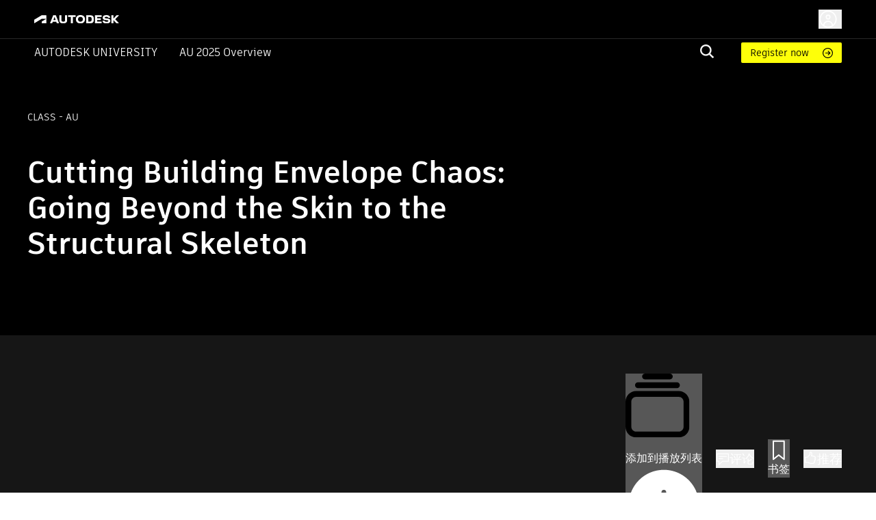

--- FILE ---
content_type: text/html; charset=utf-8
request_url: https://www.autodesk.com/autodesk-university/zh-hans/class/Cutting-Building-Envelope-Chaos-Going-Beyond-Skin-Structural-Skeleton-2015
body_size: 29241
content:
<!DOCTYPE html><html lang="zh-hans"><head><link rel="shortcut icon" href="https://www.autodesk.com/autodesk-university/profiles/auonline/themes/custom/auo_theme/autodesk-symbol-32x32.svg" type="image/svg+xml" data-next-head=""/><link rel="apple-touch-icon" sizes="180x180" href="https://www.autodesk.com/autodesk-university/profiles/auonline/themes/custom/auo_theme/autodesk-symbol-32x32.svg" data-next-head=""/><link rel="icon" type="image/svg+xml" sizes="32x32" href="https://www.autodesk.com/autodesk-university/profiles/auonline/themes/custom/auo_theme/autodesk-symbol-32x32.svg" data-next-head=""/><link rel="icon" type="image/svg+xml" sizes="16x16" href="https://www.autodesk.com/autodesk-university/profiles/auonline/themes/custom/auo_theme/autodesk-symbol-32x32.svg" data-next-head=""/><link rel="mask-icon" href="https://www.autodesk.com/autodesk-university/profiles/auonline/themes/custom/auo_theme/autodesk-symbol-32x32.svg" color="#5bbad5" data-next-head=""/><link rel="stylesheet" href="https://swc.autodesk.com/pharmacopeia/fonts/dhig2021.css" data-next-head=""/><meta name="viewport" content="width=device-width, initial-scale=1, shrink-to-fit=no" data-next-head=""/><title data-next-head="">Cutting Building Envelope Chaos: Going Beyond the Skin to the Structural Skeleton | Autodesk University</title><meta charSet="utf-8" data-next-head=""/><meta name="description" content="The interaction of structural systems with the enclosure system, including LOD and building enclosure review meetings." data-next-head=""/><meta property="og:title" content="Cutting Building Envelope Chaos: Going Beyond the Skin to the Structural Skeleton | Autodesk University" data-next-head=""/><meta name="og:description" content="The interaction of structural systems with the enclosure system, including LOD and building enclosure review meetings." data-next-head=""/><meta property="og:image" content="//images.ctfassets.net/ooioaq2tbzyk/5PZDAGGD7T8ppxMtqnNk5f/3ad3a72a7d9929adf249712be81790d9/BBYc3r06i09ywmzn4xMDoxOjBrO-I4W8.jpeg" data-next-head=""/><link rel="preload" href="/autodesk-university/_next/static/css/115b6535c352a24d.css" as="style"/><link rel="stylesheet" href="/autodesk-university/_next/static/css/115b6535c352a24d.css" data-n-g=""/><noscript data-n-css=""></noscript><script defer="" nomodule="" src="/autodesk-university/_next/static/chunks/polyfills-42372ed130431b0a.js"></script><script src="/autodesk-university/_next/static/chunks/webpack-b2150a5e51923948.js" defer=""></script><script src="/autodesk-university/_next/static/chunks/framework-99ca0ca1dbfffc9a.js" defer=""></script><script src="/autodesk-university/_next/static/chunks/main-e281c999ee5936c9.js" defer=""></script><script src="/autodesk-university/_next/static/chunks/pages/_app-63a5abf45e7dbfb2.js" defer=""></script><script src="/autodesk-university/_next/static/chunks/288-58b1ac470b72d96f.js" defer=""></script><script src="/autodesk-university/_next/static/chunks/5620-0d9306111c6bed66.js" defer=""></script><script src="/autodesk-university/_next/static/chunks/9049-d74094fce3ec611b.js" defer=""></script><script src="/autodesk-university/_next/static/chunks/8137-646abdf4c39ab499.js" defer=""></script><script src="/autodesk-university/_next/static/chunks/6105-0dd16858a82ce904.js" defer=""></script><script src="/autodesk-university/_next/static/chunks/2593-8d765e7e03e042b5.js" defer=""></script><script src="/autodesk-university/_next/static/chunks/6108-baa9d6cd4259e86a.js" defer=""></script><script src="/autodesk-university/_next/static/chunks/8959-6ac0a941aaf70e20.js" defer=""></script><script src="/autodesk-university/_next/static/chunks/5926-eff65b56a0fa8447.js" defer=""></script><script src="/autodesk-university/_next/static/chunks/7001-899616a2a30cd46d.js" defer=""></script><script src="/autodesk-university/_next/static/chunks/4663-0f74a2da5fcf7ed6.js" defer=""></script><script src="/autodesk-university/_next/static/chunks/8955-0e6c183fa876c601.js" defer=""></script><script src="/autodesk-university/_next/static/chunks/8600-eae0524c15cb85b4.js" defer=""></script><script src="/autodesk-university/_next/static/chunks/1954-d3650f29653bd71d.js" defer=""></script><script src="/autodesk-university/_next/static/chunks/7343-709a476b8424a86d.js" defer=""></script><script src="/autodesk-university/_next/static/chunks/3755-095472bba2113fe9.js" defer=""></script><script src="/autodesk-university/_next/static/chunks/9229-d33a30602cd33190.js" defer=""></script><script src="/autodesk-university/_next/static/chunks/379-ce68dc92b9df32a6.js" defer=""></script><script src="/autodesk-university/_next/static/chunks/7468-d660b0393ed8faf0.js" defer=""></script><script src="/autodesk-university/_next/static/chunks/6038-3f2c18b4ffe855fe.js" defer=""></script><script src="/autodesk-university/_next/static/chunks/2351-e59a1b4ec8aa18c3.js" defer=""></script><script src="/autodesk-university/_next/static/chunks/9514-cd5830b5189612c7.js" defer=""></script><script src="/autodesk-university/_next/static/chunks/6297-0e151ffddf1173e6.js" defer=""></script><script src="/autodesk-university/_next/static/chunks/1401-403a6aaac3f7ba3e.js" defer=""></script><script src="/autodesk-university/_next/static/chunks/pages/class/%5BclassURLSlug%5D-156d2d2d01b6b187.js" defer=""></script><script src="/autodesk-university/_next/static/Kr3VmYApszGXsIU8jCXVq/_buildManifest.js" defer=""></script><script src="/autodesk-university/_next/static/Kr3VmYApszGXsIU8jCXVq/_ssgManifest.js" defer=""></script></head><body><div id="__next"><div id="block-auo-theme-header-menu">
  
    
      <section>
  <div class="au-text-base site-header">
    <div class="au-bg-black site-header__top-row">
      <div class="menu-top-bar au-flex au-justify-between au-container au-py-2.5 au-h-[56px]">
        <div class="menu-top-left au-flex au-items-center au-relative">
          <div class="toggle-nav-wrapper au-flex au-items-center lg:au-hidden">
            <button class="toggle-nav" aria-label="Toggle primary navigation">
              <svg xmlns="http://www.w3.org/2000/svg" viewBox="0 0 24 24" height="24" width="24">
                <path stroke="#fff" stroke-linecap="round" stroke-linejoin="round" stroke-width="1.505" d="M3 5h18M3 12h18M3 19h18" class="toggle-icon au-mr-3.5"></path>
              </svg>
            </button>
          </div>
          <a href="/" class="au-flex au-absolute lg:au-static au-left-[50px] site-header__logo">
            <img src="https://damassets.autodesk.net/content/dam/autodesk/logos/autodesk-logo-wht.svg" class="au-w-[124px]" alt="Autodesk Home Page"/>
          </a>
        </div>

        <div class="menu-top-right au-flex au-w-[100%] lg:au-w-auto">
          <div class="au-search au-search--mobile au-w-[100%] au-flex au-justify-end au-items-center lg:au-hidden">
            <div class="au-menu-item search-menu-item au-flex au-justify-end">
              <a href="https://www.autodesk.com/autodesk-university/zh-hans/search" class="m-search-menu-item">
                <span></span>
              </a>
              <form method="get" action="/autodesk-university/zh-hans/search" class="head-search-form au-flex au-justify-start lg:au-mr-10 au-w-[25px] lg:au-h-auto au-overflow-hidden au-z-1">
                <label class="head-search-ico au-cursor-pointer">
                  <input type="submit" name="" class="au-hidden"/>
                  <svg width="20" height="20" viewBox="0 0 20 20" fill="none" xmlns="http://www.w3.org/2000/svg">
  <path fill-rule="evenodd" clip-rule="evenodd" d="M19.9996 18.3557C19.9846 18.5897 19.8848 18.8103 19.7189 18.9762L19.037 19.6969C18.882 19.8697 18.6669 19.9771 18.4354 19.9971C18.3869 20.004 18.3376 19.9985 18.2919 19.9809C18.2463 19.9634 18.2059 19.9345 18.1746 19.897L13.1408 15.1129L13.0606 15.173C11.5248 16.2279 9.67904 16.7384 7.81832 16.623C5.95759 16.5076 4.18935 15.7729 2.79622 14.5364C1.4031 13.2998 0.465526 11.6328 0.133371 9.80176C-0.198785 7.97075 0.0936546 6.08144 0.963944 4.43584C1.83423 2.79025 3.23213 1.48336 4.93418 0.724091C6.63623 -0.035181 8.54418 -0.203003 10.353 0.247446C12.1619 0.697895 13.7673 1.74061 14.9125 3.20892C16.0577 4.67724 16.6767 6.48637 16.6705 8.34715C16.6779 10.1022 16.1227 11.8136 15.0862 13.2313L15.026 13.3114L15.0461 13.4715L19.8994 18.0755C19.968 18.1523 20.004 18.2528 19.9996 18.3557ZM2.35122 8.34715C2.35122 9.52297 2.70055 10.6724 3.35504 11.6501C4.00953 12.6277 4.93979 13.3897 6.02817 13.8397C7.11655 14.2897 8.31417 14.4074 9.46959 14.178C10.625 13.9486 11.6863 13.3824 12.5193 12.551C13.3523 11.7195 13.9196 10.6602 14.1495 9.50698C14.3793 8.35374 14.2613 7.15839 13.8105 6.07206C13.3597 4.98574 12.5962 4.05725 11.6167 3.40399C10.6372 2.75074 9.48562 2.40207 8.30756 2.40207C6.72895 2.40566 5.21602 3.03317 4.09977 4.14731C2.98352 5.26145 2.35482 6.77152 2.35122 8.34715Z" fill="#F3F3F3"></path>
</svg>

                </label>
                <input type="text" name="query" required="" placeholder="" class="search-input au-bg-black au-ml-2 au-px-2 au-text-white"/>
              </form>
            </div>
          </div>
          <div id="auo-language-switcher" class="au-flex au-items-center"></div>
          <div class="global-header__user-menu au-flex au-items-center">
            <div><button class="au-flex au-items-center au-text-c14 au-leading-c16 au-no-underline au-text-white " type="button"><svg class="au-h-7 au-w-7 au-mr-1.5" fill="transparent" xmlns="http://www.w3.org/2000/svg" viewBox="0 0 24 24"><path stroke="#ffffff" stroke-linecap="round" stroke-linejoin="round" stroke-width="1.5" d="M6.5 20.113a5.5 5.5 0 1 1 11 0M14.316 9.388c0 1.32-1.037 2.388-2.316 2.388s-2.316-1.069-2.316-2.388S10.721 7 12 7s2.316 1.07 2.316 2.388ZM22 12c0 5.523-4.477 10-10 10S2 17.523 2 12 6.477 2 12 2s10 4.477 10 10Z"></path></svg><span class="au-hidden md:au-block"></span></button></div>

          </div>
        </div>
      </div>
    </div>

    <div class="au-menu-container">
      <div class="menu-top-left au-hidden">
        <button class="lg:au-hidden toggle-nav" aria-label="Toggle primary navigation">
          <svg xmlns="http://www.w3.org/2000/svg" width="17" height="17" viewBox="0 0 16 16" class="close-icon au-mr-3.5">
            <path fill="#4d4d4d" d="M16 .9l-.8-.9L8 7.2.8 0 0 .9 7.2 8 0 15.1l.8.9L8 8.8l7.2 7.2.8-.9L8.8 8z"></path>
          </svg>
        </button>
        <a href="/" class="au-flex">
          <img src="https://damassets.autodesk.net/content/dam/autodesk/logos/autodesk-logo-blk.svg" class="au-w-[124px]" alt="Autodesk Home Page"/>
        </a>
      </div>

      <div class="au-nav-container lg:au-bg-black au-text-white au-py-[5px] au-hidden lg:au-block">
        <div class="au-flex au-flex-col lg:au-flex-row au-justify-between au-container lg:au-relative">
          <div class="au-flex au-flex-col lg:au-flex-row lg:au-items-center au-nav-container__left lg:au-shrink-0">
            <div class="au-menu-item">
              <a href="/autodesk-university/zh-hans" class="au-flex au-items-center au-nav-aulink">
                <span>Autodesk University</span>
              </a>
            </div>

            <ul class="au-flex au-flex-col lg:au-flex-row">
                              <li class="au-menu-item">
                                    <a href="https://conferences.autodesk.com/flow/autodesk/au2025/web/page/overview" class="au-text-white au-flex lg:au-ml-8 au-group au-relative">                    AU 2025 Overview
                    <span class="au-hidden lg:group-hover:au-flex au-absolute au-bottom-[-4px] au-left-0 au-h-[2px] au-w-full au-bg-white au-bg-opacity-80">

                    </span>
                  </a>
                </li>
                          </ul>
          </div>

          <div class="au-flex au-flex-col lg:au-flex-row lg:au-items-center lg:au-w-[100%] lg:au-justify-end au-relative">
            <div class="au-menu-item search-menu-item lg:au-w-[60px] au-search-bar">
              <a href="https://www.autodesk.com/autodesk-university/zh-hans/search" class="lg:au-hidden m-search-menu-item lg:au-w-[100%] lg:au-justify-end lg:au-flex">
                <span></span>
              </a>
              <form method="get" action="/autodesk-university/zh-hans/search" class="head-search-form au-flex au-justify-start lg:au-mr-10 au-h-0 lg:au-h-auto au-overflow-hidden">
                <label class="head-search-ico au-cursor-pointer">
                  <input type="submit" name="" class="au-hidden"/>
                  <svg width="20" height="20" viewBox="0 0 20 20" fill="none" xmlns="http://www.w3.org/2000/svg">
  <path fill-rule="evenodd" clip-rule="evenodd" d="M19.9996 18.3557C19.9846 18.5897 19.8848 18.8103 19.7189 18.9762L19.037 19.6969C18.882 19.8697 18.6669 19.9771 18.4354 19.9971C18.3869 20.004 18.3376 19.9985 18.2919 19.9809C18.2463 19.9634 18.2059 19.9345 18.1746 19.897L13.1408 15.1129L13.0606 15.173C11.5248 16.2279 9.67904 16.7384 7.81832 16.623C5.95759 16.5076 4.18935 15.7729 2.79622 14.5364C1.4031 13.2998 0.465526 11.6328 0.133371 9.80176C-0.198785 7.97075 0.0936546 6.08144 0.963944 4.43584C1.83423 2.79025 3.23213 1.48336 4.93418 0.724091C6.63623 -0.035181 8.54418 -0.203003 10.353 0.247446C12.1619 0.697895 13.7673 1.74061 14.9125 3.20892C16.0577 4.67724 16.6767 6.48637 16.6705 8.34715C16.6779 10.1022 16.1227 11.8136 15.0862 13.2313L15.026 13.3114L15.0461 13.4715L19.8994 18.0755C19.968 18.1523 20.004 18.2528 19.9996 18.3557ZM2.35122 8.34715C2.35122 9.52297 2.70055 10.6724 3.35504 11.6501C4.00953 12.6277 4.93979 13.3897 6.02817 13.8397C7.11655 14.2897 8.31417 14.4074 9.46959 14.178C10.625 13.9486 11.6863 13.3824 12.5193 12.551C13.3523 11.7195 13.9196 10.6602 14.1495 9.50698C14.3793 8.35374 14.2613 7.15839 13.8105 6.07206C13.3597 4.98574 12.5962 4.05725 11.6167 3.40399C10.6372 2.75074 9.48562 2.40207 8.30756 2.40207C6.72895 2.40566 5.21602 3.03317 4.09977 4.14731C2.98352 5.26145 2.35482 6.77152 2.35122 8.34715Z" fill="#F3F3F3"></path>
</svg>

                </label>
                <input type="text" name="query" required="" placeholder="" class="search-input au-bg-black au-ml-2 au-px-2 au-text-white"/>
              </form>
            </div>
            <div class="au-self-center au-hidden lg:au-block lg:au-shrink-0">
              <a href="https://conferences.autodesk.com/flow/autodesk/au2025/web/page/passes" class="button__link au-py-[5px] au-pl-[13px] au-pr-12 au-rounded-sm au-text-sm au-flex au-items-center">
                Register now
              </a>
            </div>
          </div>
        </div>
      </div>
    </div>
  </div>
</section>

  </div>
<div class="au-px-5 lg:au-px-10 au-pt-16 lg:au-pt-16 au-pb-11 lg:au-pb-[75px] au-relative au-bg-black au-text-white"><div class="au-absolute au-left-0 au-top-0 au-w-full au-h-full"><div class="portrait:au-hidden"><span style="box-sizing:border-box;display:block;overflow:hidden;width:initial;height:initial;background:none;opacity:1;border:0;margin:0;padding:0;position:absolute;top:0;left:0;bottom:0;right:0"><img alt="AU Class" src="[data-uri]" decoding="async" data-nimg="fill" style="position:absolute;top:0;left:0;bottom:0;right:0;box-sizing:border-box;padding:0;border:none;margin:auto;display:block;width:0;height:0;min-width:100%;max-width:100%;min-height:100%;max-height:100%;object-fit:cover"/><noscript><img alt="AU Class" loading="lazy" decoding="async" data-nimg="fill" style="position:absolute;top:0;left:0;bottom:0;right:0;box-sizing:border-box;padding:0;border:none;margin:auto;display:block;width:0;height:0;min-width:100%;max-width:100%;min-height:100%;max-height:100%;object-fit:cover" sizes="100vw" srcSet="/autodesk-university/_next/image?url=%2Fautodesk-university%2Fimages%2Fau2025-banner.jpg&amp;w=640&amp;q=75 640w, /autodesk-university/_next/image?url=%2Fautodesk-university%2Fimages%2Fau2025-banner.jpg&amp;w=750&amp;q=75 750w, /autodesk-university/_next/image?url=%2Fautodesk-university%2Fimages%2Fau2025-banner.jpg&amp;w=828&amp;q=75 828w, /autodesk-university/_next/image?url=%2Fautodesk-university%2Fimages%2Fau2025-banner.jpg&amp;w=1080&amp;q=75 1080w, /autodesk-university/_next/image?url=%2Fautodesk-university%2Fimages%2Fau2025-banner.jpg&amp;w=1200&amp;q=75 1200w, /autodesk-university/_next/image?url=%2Fautodesk-university%2Fimages%2Fau2025-banner.jpg&amp;w=1920&amp;q=75 1920w, /autodesk-university/_next/image?url=%2Fautodesk-university%2Fimages%2Fau2025-banner.jpg&amp;w=2048&amp;q=75 2048w, /autodesk-university/_next/image?url=%2Fautodesk-university%2Fimages%2Fau2025-banner.jpg&amp;w=3840&amp;q=75 3840w" src="/autodesk-university/_next/image?url=%2Fautodesk-university%2Fimages%2Fau2025-banner.jpg&amp;w=3840&amp;q=75"/></noscript></span></div><div class="landscape:au-hidden"><span style="box-sizing:border-box;display:block;overflow:hidden;width:initial;height:initial;background:none;opacity:1;border:0;margin:0;padding:0;position:absolute;top:0;left:0;bottom:0;right:0"><img alt="AU Class" src="[data-uri]" decoding="async" data-nimg="fill" style="position:absolute;top:0;left:0;bottom:0;right:0;box-sizing:border-box;padding:0;border:none;margin:auto;display:block;width:0;height:0;min-width:100%;max-width:100%;min-height:100%;max-height:100%;object-fit:cover"/><noscript><img alt="AU Class" loading="lazy" decoding="async" data-nimg="fill" style="position:absolute;top:0;left:0;bottom:0;right:0;box-sizing:border-box;padding:0;border:none;margin:auto;display:block;width:0;height:0;min-width:100%;max-width:100%;min-height:100%;max-height:100%;object-fit:cover" sizes="100vw" srcSet="/autodesk-university/_next/image?url=%2Fautodesk-university%2Fimages%2Fau2025-banner.jpg&amp;w=640&amp;q=75 640w, /autodesk-university/_next/image?url=%2Fautodesk-university%2Fimages%2Fau2025-banner.jpg&amp;w=750&amp;q=75 750w, /autodesk-university/_next/image?url=%2Fautodesk-university%2Fimages%2Fau2025-banner.jpg&amp;w=828&amp;q=75 828w, /autodesk-university/_next/image?url=%2Fautodesk-university%2Fimages%2Fau2025-banner.jpg&amp;w=1080&amp;q=75 1080w, /autodesk-university/_next/image?url=%2Fautodesk-university%2Fimages%2Fau2025-banner.jpg&amp;w=1200&amp;q=75 1200w, /autodesk-university/_next/image?url=%2Fautodesk-university%2Fimages%2Fau2025-banner.jpg&amp;w=1920&amp;q=75 1920w, /autodesk-university/_next/image?url=%2Fautodesk-university%2Fimages%2Fau2025-banner.jpg&amp;w=2048&amp;q=75 2048w, /autodesk-university/_next/image?url=%2Fautodesk-university%2Fimages%2Fau2025-banner.jpg&amp;w=3840&amp;q=75 3840w" src="/autodesk-university/_next/image?url=%2Fautodesk-university%2Fimages%2Fau2025-banner.jpg&amp;w=3840&amp;q=75"/></noscript></span></div></div><div class="lg:au-flex au-max-w-[1440px] au-mx-auto lg:au-justify-between au-relative"><div class="au-text-center lg:au-text-left au-pb-16 lg:au-pb-0 lg:au-max-w-[735px]"><div class="au-text-14 au-text-[14px] au-uppercase au-mb-11">class<!-- --> <!-- --> - AU</div><h1 class="au-text-[29px] lg:au-text-[44px] au-font-extrabold au-mb-0">Cutting Building Envelope Chaos: Going Beyond the Skin to the Structural Skeleton</h1><div class="au-usernames-list au-text-[14px] au-uppercase au-mt-6 lg:au-mt-4"><div class=""><div class="au-flex"><span class="MuiSkeleton-root MuiSkeleton-rectangular MuiSkeleton-pulse aurr-14xgcts" style="width:200px;height:17px"></span></div></div></div></div><div class="au-text-center au-uppercase au-text-[14px] lg:au-self-end"><div class="au-mb-2 au-text-black">共享此课程</div><div class="au-share au-share--white"><div></div></div></div></div></div><div class="au-bg-[#161616]"><div class="au-container au-pt-6 au-pb-0 md:au-pt-14 md:au-pb-0 au-text-white aurr-qgwbe0"><ul class="au-flex au-items-center md:au-justify-end"><li><button class="MuiButtonBase-root MuiButton-root MuiButton-text MuiButton-textPrimary MuiButton-sizeMedium MuiButton-textSizeMedium MuiButton-colorPrimary Mui-disabled MuiButton-root MuiButton-text MuiButton-textPrimary MuiButton-sizeMedium MuiButton-textSizeMedium MuiButton-colorPrimary aurr-1n3916v" tabindex="-1" type="button" disabled="" data-state="closed"><span class="MuiButton-icon MuiButton-startIcon MuiButton-iconSizeMedium aurr-164epyt"><svg class="MuiSvgIcon-root MuiSvgIcon-fontSizeMedium aurr-1hypl8c" focusable="false" aria-hidden="true" viewBox="0 0 24 24"><svg width="20" height="20" viewBox="0 0 20 20" xmlns="http://www.w3.org/2000/svg"><path d="M13.8791 0C14.3882 0 14.788 0.412075 14.788 0.908969C14.788 1.41811 14.388 1.81794 13.8791 1.81794H6.10953C5.61264 1.81794 5.20056 1.41789 5.20056 0.908969C5.20056 0.412075 5.61264 0 6.10953 0H13.8791Z"></path><path d="M17.0177 3.63626C17.0177 4.1454 16.6057 4.54523 16.1088 4.54523H3.89078C3.38164 4.54523 2.98181 4.14518 2.98181 3.63626C2.98181 3.13937 3.38187 2.7273 3.89078 2.7273H16.1088C16.6057 2.72707 17.0177 3.13915 17.0177 3.63626Z"></path><path d="M0.000222607 8.78768C0.000222607 6.9575 1.49113 5.45435 3.33356 5.45435H16.6667C18.5091 5.45435 20 6.95727 20 8.78768V16.6663C20 18.5087 18.5091 19.9996 16.6667 19.9996H3.33333C1.49091 19.9996 0 18.5087 0 16.6663V8.78768H0.000222607ZM16.6667 7.27273H3.33333C2.49694 7.28475 1.81816 7.95151 1.81816 8.7879V16.6665C1.81816 17.5029 2.49694 18.1817 3.33333 18.1817H16.6664C17.5028 18.1817 18.1816 17.5029 18.1816 16.6665V8.7879C18.1816 7.95151 17.5028 7.28475 16.6667 7.27273Z"></path></svg></svg></span>添加到播放列表<span class="MuiButton-icon MuiButton-endIcon MuiButton-iconSizeMedium aurr-udf0e0"><svg class="MuiSvgIcon-root MuiSvgIcon-fontSizeMedium aurr-1hypl8c" focusable="false" aria-hidden="true" viewBox="0 0 24 24" aria-label="播放列表可以包含来自 AU 的课程、文章和其他内容。可以将其设为私有，也可以公开共享。在 AU 面板中管理它们。"><svg viewBox="0 0 24 24" fill="none" xmlns="http://www.w3.org/2000/svg"><g id="utility/info-solid"><path id="fill" fill-rule="evenodd" clip-rule="evenodd" d="M12 23C18.0751 23 23 18.0751 23 12C23 5.92487 18.0751 1 12 1C5.92487 1 1 5.92487 1 12C1 18.0751 5.92487 23 12 23ZM12.75 8C12.75 7.58579 12.4142 7.25 12 7.25C11.5858 7.25 11.25 7.58579 11.25 8V8.11111C11.25 8.52532 11.5858 8.86111 12 8.86111C12.4142 8.86111 12.75 8.52532 12.75 8.11111V8ZM12.75 11C12.75 10.5858 12.4142 10.25 12 10.25C11.5858 10.25 11.25 10.5858 11.25 11V16C11.25 16.4142 11.5858 16.75 12 16.75C12.4142 16.75 12.75 16.4142 12.75 16V11Z" fill="currentColor"></path></g></svg></svg></span></button></li><li class="au-ml-c8 lg:au-ml-c20"><button type="button" data-state="closed" class="au-flex au-items-center au-gap-c10 hover:au-text-adskTurquoise50 au-cursor-pointer au-gap-c10"><svg class="MuiSvgIcon-root MuiSvgIcon-fontSizeLarge au-w-c20 au-h-c20 aurr-v2m1y9" focusable="false" aria-hidden="true" viewBox="0 0 24 24"><svg viewBox="0 0 24 24" fill="none" xmlns="http://www.w3.org/2000/svg" color="white"><g id="actions/comment"><path id="stroke" d="M18.5 8.5H5.5M12 12.5H5.5M2 4V17H5.5V23L11.5 17H22V4H2Z" stroke="currentColor" stroke-width="1.5" stroke-linecap="round" stroke-linejoin="round"></path></g></svg></svg><div class="au-text-c18 au-leading-large au-text-gray-600 au-font-element au-text-white"><span>评论</span></div></button></li><li class="au-ml-c8 lg:au-ml-c20"><button class="MuiButtonBase-root MuiButton-root MuiButton-text MuiButton-textPrimary MuiButton-sizeMedium MuiButton-textSizeMedium MuiButton-colorPrimary Mui-disabled MuiButton-root MuiButton-text MuiButton-textPrimary MuiButton-sizeMedium MuiButton-textSizeMedium MuiButton-colorPrimary au-text-white aurr-ruwh4k" tabindex="-1" type="button" disabled="" style="color:white" data-state="closed"><span class="MuiButton-icon MuiButton-startIcon MuiButton-iconSizeMedium aurr-164epyt"><svg class="MuiSvgIcon-root MuiSvgIcon-fontSizeMedium aurr-nx666w" focusable="false" aria-hidden="true" viewBox="0 0 24 24"><svg viewBox="0 0 24 24" fill="none" xmlns="http://www.w3.org/2000/svg" color="white"><g id="actions/bookmark"><path id="stroke" d="M17.7647 22L11.8824 17.2941L6 22V2H17.7647V22Z" stroke="currentColor" stroke-width="1.5" stroke-linejoin="round"></path></g></svg></svg></span>书签</button></li><li class="au-ml-c8 lg:au-ml-c20"><button type="button" data-state="closed" class="au-recommend au-flex au-items-center au-text-c18 au-leading-large au-text-gray-600 au-font-element au-text-white au-gap-c10 au-recommend--horizontal"><svg class="MuiSvgIcon-root MuiSvgIcon-fontSizeLarge au-w-c20 au-h-c20 aurr-v2m1y9" focusable="false" aria-hidden="true" viewBox="0 0 24 24" fill="#fff"><svg viewBox="0 0 24 24" fill="none" xmlns="http://www.w3.org/2000/svg" stroke="#fff" color="#fff"><path d="M8.07863 8.8428C8.07863 8.8428 9.60586 6.84286 10.4422 6.26106C11.327 5.63078 11.5452 3.69144 11.3149 2.74602C10.9998 1.44909 12.5755 0.0188262 13.9451 1.9218C15.3148 3.82477 13.9451 7.55799 13.9451 7.55799L17.0844 7.93373C17.0844 7.93373 20.7692 8.56402 20.8904 10.1155C20.9873 11.3276 19.7389 11.6548 19.7389 11.6548C19.7389 11.6548 20.9267 11.6912 20.9267 13.4002C20.9267 14.879 19.3389 14.9517 19.3389 14.9517C19.3389 14.9517 20.1267 15.4608 19.9449 16.6365C19.7631 17.8486 18.4662 18.0789 18.4662 18.0789C18.4662 18.0789 19.254 18.3092 18.8177 19.7031C18.5147 20.7455 16.5632 21 15.0239 21C13.3027 21 10.9634 20.5273 8.79376 19.4364C8.79376 19.4364 7.13321 18.6486 3 18.794V10.0428C3 10.0428 7.61804 10.4427 8.07863 8.8428Z" stroke="currentColor" stroke-width="1.5" stroke-miterlimit="10" stroke-linejoin="round"></path></svg></svg>推荐</button></li></ul></div></div><div class="au-pt-6 au-pb-12 lg:au-py-12 au-h-fit au-min-h-screen au-bg-[#161616] au-text-white"><div class="au-container au-flex au-flex-col au-h-full"><div class="au-flex au-flex-col lg:au-flex-row au-gap-16 au-h-[max-content] au-grow"><div class="lg:au-w-1/4 au-w-full au-h-min"><div class="au-bg-[#161616]"><div class="au-pt-3 md:au-pt-c22 au-px-3 lg:au-px-7 au-pb-5 md:au-pb-7 au-border-b au-border-b-white au-border-solid au-bg-[#161616]"><div class="au-font-bold au-text-sm au-mb-c18">在视频、演示文稿幻灯片和讲义中搜索关键字：</div><div class="au-relative"><input type="text" class="au-pl-c34 au-py-2.5 au-pr-2.5 au-border au-border-iris au-rounded au-text-base au-leading-5 au-font-element au-font-semibold au-text-black au-w-full" value=""/><svg class="MuiSvgIcon-root MuiSvgIcon-fontSizeMedium au-absolute au-top-1/2 au-left-2 au--translate-y-1/2 au-pointer-events-none au-select-none aurr-nx666w" focusable="false" aria-hidden="true" viewBox="0 0 24 24"><svg viewBox="0 0 24 24" fill="none" xmlns="http://www.w3.org/2000/svg"><g id="actions/search"><path id="stroke" d="M15 15L19.9957 19.9957M16.8923 10.4462C16.8923 14.0063 14.0063 16.8923 10.4462 16.8923C6.88605 16.8923 4 14.0063 4 10.4462C4 6.88605 6.88605 4 10.4462 4C14.0063 4 16.8923 6.88605 16.8923 10.4462Z" stroke="currentColor" stroke-width="1.5" stroke-linecap="round" stroke-linejoin="round"></path></g></svg></svg></div></div><ul></ul></div></div><div class="main lg:au-w-3/4 au-w-full au-h-full"><div class=""><h2 class="!au-font-element au-font-extrabold au-text-[26px] au-leading-[31px] au-text-gray-21 au-text-white au-mb-4">说明</h2><div class="au-text-[21px] au-leading-[31px]">This course will present inventive techniques and methods, using Building Information Modeling (BIM) for the review of the building envelope. A key focus of the presentation will be the highlighting of how structural systems interact with the enclosure system. It will focus on topics such as the Level of Development (LOD) of architectural models and structural design models and how these progress into fabrication-level models for the building envelope in products such as Inventor software and Revit Architecture software with the structural system, interacting with products such as Revit Structure software and Advance Steel software. Key areas of this will be looking at localized high-level-of-development models around transitions of buildings, and will show how systems are brought together and used in a building-enclosure review meeting, as well as the importance of integrating both structure and building envelope as holistic systems as part of the review process.</div><h2 class="!au-font-element au-font-extrabold au-text-[26px] au-leading-[31px] au-text-gray-21 au-text-white au-my-4">主要学习内容</h2><ul class="au-mb-4 au-list-disc au-list-inside"><li class="au-text-[21px] au-leading-[31px]">Discover how fabricators will use combinations of software such as Revit and Inventor for the curtain wall systems</li><li class="au-text-[21px] au-leading-[31px]">Discover how teams specify LOD to facilitate building-enclosure review meetings with the enclosure review consultants</li><li class="au-text-[21px] au-leading-[31px]">Learn key points for steel and enclosure detailers on building enclosure review</li><li class="au-text-[21px] au-leading-[31px]">Discover best practices for model management for building-enclosure review systems, and learn about key directions in a BIM execution plan</li></ul><div><span class="MuiSkeleton-root MuiSkeleton-rectangular MuiSkeleton-pulse au-my-4 aurr-14xgcts" style="width:114px;height:36px"></span><div class=""><div class="au-flex au-flex-col lg:au-flex-row au-items-center lg:au-items-start au-gap-c13 lg:au-gap-c36"><span class="MuiSkeleton-root MuiSkeleton-circular MuiSkeleton-pulse au-rounded-full au-w-c80 au-min-w-c80 au-h-c80 au-text-white au-flex au-items-center au-justify-center aurr-18a1xqc"></span><span class="MuiSkeleton-root MuiSkeleton-rectangular MuiSkeleton-pulse aurr-14xgcts" style="width:100%;height:100px"></span></div></div></div></div><div class="lg:au-w-10/12 au-border-b au-border-b-[#ccc] au-pb-[50px] au-hidden"><h2 class="au-class-page-header">Downloads</h2><div class="au-flex au-flex-wrap au-gap-c16 lg:au-gap-c24"><a class="au-inline-flex au-items-center au-capitalize au-gap-c7 hover:au-underline au-w-[calc(33.3333%-11px)] lg:au-w-[calc(25%-18px)]" href="https://static.au-uw2-prd.autodesk.com/handout_11861_MSF11861_20-_20Cutting_20Building_20Envelope_20Chaos.pdf" download="" target="_blank" rel="noreferrer"><div class="au-w-c40 au-min-w-c40 au-h-auto"><svg xmlns="http://www.w3.org/2000/svg" viewBox="2210 676 100 97.6" class="au-fill-[#666]"><g transform="translate(2210 675)"><path d="M99,26.8H73.8V0Zm-31,7V.5H27.4V37.9H67V75H27.4V97.6H100V33.8Zm0,3.1H0V76H68Zm-66,2H66V74H2Zm8,28.3V58.9h3c4.7,0,9-2,9-7.3,0-5.1-4.2-6.9-9-6.9H5V67.2Zm0-19.3h2c3.2,0,5.1,1,5.1,3.6,0,3.4-2.7,3.9-5.4,3.9H10ZM32.8,67.2c7.4,0,12.5-3.9,12.5-11.7,0-7.4-4.6-11-12-11h-8V67ZM30.4,48.1h2.2c4.7,0,7.4,2.7,7.4,7.4,0,5.2-2.7,8.1-8,8.1H30.5V48.1ZM54.1,67.2V57.7h9V54.3h-9V48h9.5V44.6H49.2V67.1h4.9Z" transform="translate(0 1)"></path></g></svg></div><div class="au-text-c14 au-leading-c24 au-text-white au-underline">handout</div></a></div></div><div class="au-my-10"><h2 class="au-class-page-header au-text-[26px]">标记</h2><table><tbody><tr><td class="au-py-c6 au-pr-c12 au-align-baseline"><div class="au-text-c21 au-leading-c31 au-text-gray-21 au-text-white">产品</div></td><td class="au-py-c6 au-pl-c6 au-align-baseline"><div class="au-flex au-flex-wrap au-gap-x-c15 au-gap-y-c13 !au-w-[60vw] lg:!au-w-auto"><a href="/autodesk-university/zh-hans/search?fields.product=Revit"><div class="MuiChip-root MuiChip-filled MuiChip-sizeMedium MuiChip-colorDefault MuiChip-filledDefault !au-rounded !au-text-base !au-leading-5 !au-text-white !au-max-w-[60vw] !au-truncate lg:!au-max-w-none aurr-1akxv33" title="Revit"><span class="MuiChip-label MuiChip-labelMedium aurr-tg4h3f">Revit</span></div></a><a href="/autodesk-university/zh-hans/search?fields.product=Inventor"><div class="MuiChip-root MuiChip-filled MuiChip-sizeMedium MuiChip-colorDefault MuiChip-filledDefault !au-rounded !au-text-base !au-leading-5 !au-text-white !au-max-w-[60vw] !au-truncate lg:!au-max-w-none aurr-1akxv33" title="Inventor"><span class="MuiChip-label MuiChip-labelMedium aurr-tg4h3f">Inventor</span></div></a><a href="/autodesk-university/zh-hans/search?query=Advance+Steel"><div class="MuiChip-root MuiChip-filled MuiChip-sizeMedium MuiChip-colorDefault MuiChip-filledDefault !au-rounded !au-text-base !au-leading-5 !au-text-white !au-max-w-[60vw] !au-truncate lg:!au-max-w-none aurr-1akxv33" title="Advance Steel"><span class="MuiChip-label MuiChip-labelMedium aurr-tg4h3f">Advance Steel</span></div></a></div></td></tr><tr><td class="au-py-c6 au-pr-c12 au-align-baseline"><div class="au-text-c21 au-leading-c31 au-text-gray-21 au-text-white">行业</div></td><td class="au-py-c6 au-pl-c6 au-align-baseline"><div class="au-flex au-flex-wrap au-gap-x-c15 au-gap-y-c13 !au-w-[60vw] lg:!au-w-auto"><a href="/autodesk-university/zh-hans/search?fields.industry=Structural+engineering"><div class="MuiChip-root MuiChip-filled MuiChip-sizeMedium MuiChip-colorDefault MuiChip-filledDefault !au-rounded !au-text-base !au-leading-5 !au-text-white !au-max-w-[60vw] !au-truncate lg:!au-max-w-none aurr-1akxv33" title="Structural engineering"><span class="MuiChip-label MuiChip-labelMedium aurr-tg4h3f">Structural engineering</span></div></a><a href="/autodesk-university/zh-hans/search?fields.industry=Architecture"><div class="MuiChip-root MuiChip-filled MuiChip-sizeMedium MuiChip-colorDefault MuiChip-filledDefault !au-rounded !au-text-base !au-leading-5 !au-text-white !au-max-w-[60vw] !au-truncate lg:!au-max-w-none aurr-1akxv33" title="Architecture"><span class="MuiChip-label MuiChip-labelMedium aurr-tg4h3f">Architecture</span></div></a><a href="/autodesk-university/zh-hans/search?fields.industry=MEP+engineering"><div class="MuiChip-root MuiChip-filled MuiChip-sizeMedium MuiChip-colorDefault MuiChip-filledDefault !au-rounded !au-text-base !au-leading-5 !au-text-white !au-max-w-[60vw] !au-truncate lg:!au-max-w-none aurr-1akxv33" title="MEP engineering"><span class="MuiChip-label MuiChip-labelMedium aurr-tg4h3f">MEP engineering</span></div></a><a href="/autodesk-university/zh-hans/search?fields.industry=Site+Development+%28General+civil+engineering%29"><div class="MuiChip-root MuiChip-filled MuiChip-sizeMedium MuiChip-colorDefault MuiChip-filledDefault !au-rounded !au-text-base !au-leading-5 !au-text-white !au-max-w-[60vw] !au-truncate lg:!au-max-w-none aurr-1akxv33" title="Site Development (General civil engineering)"><span class="MuiChip-label MuiChip-labelMedium aurr-tg4h3f">Site Development (General civil engineering)</span></div></a><a href="/autodesk-university/zh-hans/search?query=IT%2FSoftware+development"><div class="MuiChip-root MuiChip-filled MuiChip-sizeMedium MuiChip-colorDefault MuiChip-filledDefault !au-rounded !au-text-base !au-leading-5 !au-text-white !au-max-w-[60vw] !au-truncate lg:!au-max-w-none aurr-1akxv33" title="IT/Software development"><span class="MuiChip-label MuiChip-labelMedium aurr-tg4h3f">IT/Software development</span></div></a><a href="/autodesk-university/zh-hans/search?query=MEP+contractors"><div class="MuiChip-root MuiChip-filled MuiChip-sizeMedium MuiChip-colorDefault MuiChip-filledDefault !au-rounded !au-text-base !au-leading-5 !au-text-white !au-max-w-[60vw] !au-truncate lg:!au-max-w-none aurr-1akxv33" title="MEP contractors"><span class="MuiChip-label MuiChip-labelMedium aurr-tg4h3f">MEP contractors</span></div></a><a href="/autodesk-university/zh-hans/search?query=General+contractors"><div class="MuiChip-root MuiChip-filled MuiChip-sizeMedium MuiChip-colorDefault MuiChip-filledDefault !au-rounded !au-text-base !au-leading-5 !au-text-white !au-max-w-[60vw] !au-truncate lg:!au-max-w-none aurr-1akxv33" title="General contractors"><span class="MuiChip-label MuiChip-labelMedium aurr-tg4h3f">General contractors</span></div></a><a href="/autodesk-university/zh-hans/search?query=Finishing+contractors"><div class="MuiChip-root MuiChip-filled MuiChip-sizeMedium MuiChip-colorDefault MuiChip-filledDefault !au-rounded !au-text-base !au-leading-5 !au-text-white !au-max-w-[60vw] !au-truncate lg:!au-max-w-none aurr-1akxv33" title="Finishing contractors"><span class="MuiChip-label MuiChip-labelMedium aurr-tg4h3f">Finishing contractors</span></div></a><a href="/autodesk-university/zh-hans/search?query=Structural+contractors"><div class="MuiChip-root MuiChip-filled MuiChip-sizeMedium MuiChip-colorDefault MuiChip-filledDefault !au-rounded !au-text-base !au-leading-5 !au-text-white !au-max-w-[60vw] !au-truncate lg:!au-max-w-none aurr-1akxv33" title="Structural contractors"><span class="MuiChip-label MuiChip-labelMedium aurr-tg4h3f">Structural contractors</span></div></a><a href="/autodesk-university/zh-hans/search?fields.industry=Product+design+and+manufacturing"><div class="MuiChip-root MuiChip-filled MuiChip-sizeMedium MuiChip-colorDefault MuiChip-filledDefault !au-rounded !au-text-base !au-leading-5 !au-text-white !au-max-w-[60vw] !au-truncate lg:!au-max-w-none aurr-1akxv33" title="Product design and manufacturing"><span class="MuiChip-label MuiChip-labelMedium aurr-tg4h3f">Product design and manufacturing</span></div></a></div></td></tr><tr><td class="au-py-c6 au-pr-c12 au-align-baseline"><div class="au-text-c21 au-leading-c31 au-text-gray-21 au-text-white">主题</div></td><td class="au-py-c6 au-pl-c6 au-align-baseline"><div class="au-flex au-flex-wrap au-gap-x-c15 au-gap-y-c13 !au-w-[60vw] lg:!au-w-auto"><a href="/autodesk-university/zh-hans/search?query=Civil+Engineer"><div class="MuiChip-root MuiChip-filled MuiChip-sizeMedium MuiChip-colorDefault MuiChip-filledDefault !au-rounded !au-text-base !au-leading-5 !au-text-white !au-max-w-[60vw] !au-truncate lg:!au-max-w-none aurr-1akxv33" title="Civil Engineer"><span class="MuiChip-label MuiChip-labelMedium aurr-tg4h3f">Civil Engineer</span></div></a><a href="/autodesk-university/zh-hans/search?query=Structural+Engineer"><div class="MuiChip-root MuiChip-filled MuiChip-sizeMedium MuiChip-colorDefault MuiChip-filledDefault !au-rounded !au-text-base !au-leading-5 !au-text-white !au-max-w-[60vw] !au-truncate lg:!au-max-w-none aurr-1akxv33" title="Structural Engineer"><span class="MuiChip-label MuiChip-labelMedium aurr-tg4h3f">Structural Engineer</span></div></a><a href="/autodesk-university/zh-hans/search?query=Construction+Engineer"><div class="MuiChip-root MuiChip-filled MuiChip-sizeMedium MuiChip-colorDefault MuiChip-filledDefault !au-rounded !au-text-base !au-leading-5 !au-text-white !au-max-w-[60vw] !au-truncate lg:!au-max-w-none aurr-1akxv33" title="Construction Engineer"><span class="MuiChip-label MuiChip-labelMedium aurr-tg4h3f">Construction Engineer</span></div></a><a href="/autodesk-university/zh-hans/search?fields.topic=Building+Information+Modeling+%28BIM%29"><div class="MuiChip-root MuiChip-filled MuiChip-sizeMedium MuiChip-colorDefault MuiChip-filledDefault !au-rounded !au-text-base !au-leading-5 !au-text-white !au-max-w-[60vw] !au-truncate lg:!au-max-w-none aurr-1akxv33" title="Building Information Modeling (BIM)"><span class="MuiChip-label MuiChip-labelMedium aurr-tg4h3f">Building Information Modeling (BIM)</span></div></a><a href="/autodesk-university/zh-hans/search?query=MEP+%26+Structural+Fabrication"><div class="MuiChip-root MuiChip-filled MuiChip-sizeMedium MuiChip-colorDefault MuiChip-filledDefault !au-rounded !au-text-base !au-leading-5 !au-text-white !au-max-w-[60vw] !au-truncate lg:!au-max-w-none aurr-1akxv33" title="MEP &amp; Structural Fabrication"><span class="MuiChip-label MuiChip-labelMedium aurr-tg4h3f">MEP &amp; Structural Fabrication</span></div></a><a href="/autodesk-university/zh-hans/search?query=Construction+Management"><div class="MuiChip-root MuiChip-filled MuiChip-sizeMedium MuiChip-colorDefault MuiChip-filledDefault !au-rounded !au-text-base !au-leading-5 !au-text-white !au-max-w-[60vw] !au-truncate lg:!au-max-w-none aurr-1akxv33" title="Construction Management"><span class="MuiChip-label MuiChip-labelMedium aurr-tg4h3f">Construction Management</span></div></a><a href="/autodesk-university/zh-hans/search?query=Design"><div class="MuiChip-root MuiChip-filled MuiChip-sizeMedium MuiChip-colorDefault MuiChip-filledDefault !au-rounded !au-text-base !au-leading-5 !au-text-white !au-max-w-[60vw] !au-truncate lg:!au-max-w-none aurr-1akxv33" title="Design"><span class="MuiChip-label MuiChip-labelMedium aurr-tg4h3f">Design</span></div></a><a href="/autodesk-university/zh-hans/search?query=Structural+Design"><div class="MuiChip-root MuiChip-filled MuiChip-sizeMedium MuiChip-colorDefault MuiChip-filledDefault !au-rounded !au-text-base !au-leading-5 !au-text-white !au-max-w-[60vw] !au-truncate lg:!au-max-w-none aurr-1akxv33" title="Structural Design"><span class="MuiChip-label MuiChip-labelMedium aurr-tg4h3f">Structural Design</span></div></a><a href="/autodesk-university/zh-hans/search?query=Fabrication"><div class="MuiChip-root MuiChip-filled MuiChip-sizeMedium MuiChip-colorDefault MuiChip-filledDefault !au-rounded !au-text-base !au-leading-5 !au-text-white !au-max-w-[60vw] !au-truncate lg:!au-max-w-none aurr-1akxv33" title="Fabrication"><span class="MuiChip-label MuiChip-labelMedium aurr-tg4h3f">Fabrication</span></div></a><a href="/autodesk-university/zh-hans/search?fields.topic=Software+Development"><div class="MuiChip-root MuiChip-filled MuiChip-sizeMedium MuiChip-colorDefault MuiChip-filledDefault !au-rounded !au-text-base !au-leading-5 !au-text-white !au-max-w-[60vw] !au-truncate lg:!au-max-w-none aurr-1akxv33" title="Software Development"><span class="MuiChip-label MuiChip-labelMedium aurr-tg4h3f">Software Development</span></div></a><a href="/autodesk-university/zh-hans/search?fields.topic=CAD+Management+%26+IT"><div class="MuiChip-root MuiChip-filled MuiChip-sizeMedium MuiChip-colorDefault MuiChip-filledDefault !au-rounded !au-text-base !au-leading-5 !au-text-white !au-max-w-[60vw] !au-truncate lg:!au-max-w-none aurr-1akxv33" title="CAD Management &amp; IT"><span class="MuiChip-label MuiChip-labelMedium aurr-tg4h3f">CAD Management &amp; IT</span></div></a><a href="/autodesk-university/zh-hans/search?fields.topic=Virtual+Design+%26+Construction"><div class="MuiChip-root MuiChip-filled MuiChip-sizeMedium MuiChip-colorDefault MuiChip-filledDefault !au-rounded !au-text-base !au-leading-5 !au-text-white !au-max-w-[60vw] !au-truncate lg:!au-max-w-none aurr-1akxv33" title="Virtual Design &amp; Construction"><span class="MuiChip-label MuiChip-labelMedium aurr-tg4h3f">Virtual Design &amp; Construction</span></div></a></div></td></tr></tbody></table></div></div></div></div></div><div class="au-bg-black"></div><div><div id="block-auo-theme-footer-menu">
  
    
      
<footer class="footer au-clear-both au-pt-10 au-pb-6 md:au-pt-[90px] md:au-pb-[50px] au-bg-[#ececec]">
  <div class="footer__inner au-container au-mx-auto au-px-[20px] au-max-w-inner">
    <div class="footer__columns md:au-pb-[40px] au-flex au-flex-wrap au-justify-between">
          </div>
    <div class="footer__bottom au-pt-[20px] au-flex au-flex-wrap sm:au-flex-nowrap au-border-t au-border-solid au-border-gray-400">
      <div class="footer__copyright au-text-center sm:au-text-left sm:au-mr-[20px]">
        <p>© Copyright 2026 Autodesk, Inc. All rights reserved.&nbsp;<a href="https://www.autodesk.com/company/legal-notices-trademarks">Legal Notices &amp; Trademarks</a>&nbsp;|&nbsp;<a href="https://www.autodesk.com/company/legal-notices-trademarks/privacy-statement">Privacy</a></p>

        <p class="au-mt-4 au-text-sm">
          <a href="javascript:;"
            data-opt-in-preferences
            data-wat-linkname="manage-privacy-settings-footer-link">
            Privacy Settings
          </a>
          &nbsp;|&nbsp;
          <a data-wat-linkname="manage-ccpa-settings-footer-link"
            href="https://www.autodesk.com/company/legal-notices-trademarks/ccpa-do-not-sell">
            Do not sell my personal information
          </a>
        </p>
      </div>
      <div class="footer__logo au-w-[180px] au-h-[30px] au-mx-auto au-mb-[20px] sm:au-mb-0 sm:au-mr-0 au-shrink-0 au-order-n1 sm:au-order-none">
        <img src="https://damassets.autodesk.net/content/dam/autodesk/logos/autodesk-logo-blk.svg" alt="Autodesk Logo" />
      </div>
    </div>
  </div>
</footer>

  </div>
</div></div><script id="__NEXT_DATA__" type="application/json">{"props":{"pageProps":{"_nextI18Next":{"initialI18nStore":{"zh-hans":{"class":{"Description":"说明","Downloads":"下载","Handout":"讲义","Industries":"行业","Key Learnings":"主要学习内容","Overview":"概述","PeopleWhoLiked":"喜欢这门课的人也喜欢","Presentation":"演示","Product":"产品","RelatedTheaterTalks":"相关戏剧讲座","Speakers_few":"讲师","Speakers_many":"讲师","Speakers_one":"讲师","Speakers_other":"讲师","Tags":"标记","Topics":"主题","Video":"视频","classNotFound":"找不到课程","results_few":"结果","results_many":"结果","results_one":"结果","results_other":"结果","results_short_few":"\u003c0\u003e{{index}}\u003c/0\u003e/{{results}}","results_short_many":"\u003c0\u003e{{index}}\u003c/0\u003e/{{results}}","results_short_one":"\u003c0\u003e{{index}}\u003c/0\u003e/{{results}}","results_short_other":"\u003c0\u003e{{index}}\u003c/0\u003e/{{results}}","searchFieldLabel":"在视频、演示文稿幻灯片和讲义中搜索关键字：","seeAllClasses":"查看所有课程","seeAllTheaterTalks":"查看所有戏剧讲座","share_this_class":"共享此课程","{{ count }} files_few":"{{ count }} 个文件","{{ count }} files_many":"{{ count }} 个文件","{{ count }} files_one":"{{ count }} 个文件","{{ count }} files_other":"{{ count }} 个文件","{{ count }} h_few":"{{ count }} 小时","{{ count }} h_many":"{{ count }} 小时","{{ count }} h_one":"{{ count }} 小时","{{ count }} h_other":"{{ count }} 小时","{{ count }} min_few":"{{ count }} 分钟","{{ count }} min_many":"{{ count }} 分钟","{{ count }} min_one":"{{ count }} 分钟","{{ count }} min_other":"{{ count }} 分钟","{{ count }} pages_few":"{{ count }} 页","{{ count }} pages_many":"{{ count }} 页","{{ count }} pages_one":"{{ count }} 页","{{ count }} pages_other":"{{ count }} 页","{{ count }} sec_few":"{{ count }} 秒","{{ count }} sec_many":"{{ count }} 秒","{{ count }} sec_one":"{{ count }} 秒","{{ count }} sec_other":"{{ count }} 秒"},"search":{"Alphabetical: A-Z":"字母：A-Z","Alphabetical: Z-A":"字母：Z-A","Clear all":"全部清除","Featured":"精选","Filters ({{ filtersCount }})":"过滤器 ({{ filtersCount }})","Relevance":"相关性","Search":"搜索","See all products":"查看所有产品","See all topics":"查看所有主题","Sorry, no results found":"抱歉，未找到任何结果","Type here...":"在此处输入...","Unable to perform search":"无法执行搜索","Year: 2011 - Present":"年份：2011 - 现在","Year: Present - 2011":"年份：现在 - 2011","{{ count }} Results for \"{{ textQuery }}\"_few":"“{{ textQuery }}”的 {{ count }} 个结果","{{ count }} Results for \"{{ textQuery }}\"_many":"“{{ textQuery }}”的 {{ count }} 个结果","{{ count }} Results for \"{{ textQuery }}\"_one":"“{{ textQuery }}”的 {{ count }} 个结果","{{ count }} Results for \"{{ textQuery }}\"_other":"“{{ textQuery }}”的 {{ count }} 个结果","{{ count }} Results_few":"{{ count }} 个结果","{{ count }} Results_many":"{{ count }} 个结果","{{ count }} Results_one":"{{ count }} 个结果","{{ count }} Results_other":"{{ count }} 个结果","{{ currentPageStart }} - {{ currentPageEnd }} of {{ count }} results_few":"第 {{ currentPageStart }} - {{ currentPageEnd }} 个结果，共 {{ count }} 个","{{ currentPageStart }} - {{ currentPageEnd }} of {{ count }} results_many":"第 {{ currentPageStart }} - {{ currentPageEnd }} 个结果，共 {{ count }} 个","{{ currentPageStart }} - {{ currentPageEnd }} of {{ count }} results_one":"第 {{ currentPageStart }} - {{ currentPageEnd }} 个结果，共 {{ count }} 个","{{ currentPageStart }} - {{ currentPageEnd }} of {{ count }} results_other":"{{ currentPageStart }} - {{ currentPageEnd }}/{{ count }} 个结果"},"common":{"Article":"文章","Bookmark":"书签","Cancel":"取消","Class":"课程","Classes I taught":"我教的课程","Delete":"删除","Description":"说明","Keeping your contributed content up-to-date has never been easier":"保持所发布内容为最新从未如此轻松","Language":"语言","Manage and share your AU playlists or view classes you've presented to the AU community":"管理和共享 AU 播放列表或查看您向 AU 社区展示的课程","My AU":"我的 AU","My Bookmarks":"我的书签","My Playlists":"我的播放列表","My class proposals":"我的课程方案","Playlist":"播放列表","Share":"共享","Theater Talk":"剧场演讲","Update":"更新","addToCalendar":"添加到日历","addToList":{"button_add_to_existing":"添加到列表","button_create_new":"创建并添加","errorListCreate":"创建播放列表时出错。","errorToListSave":"保存到播放列表时出错。","helptext_add_to_list":"播放列表可以包含来自 AU 的课程、文章和其他内容。可以将其设为私有，也可以公开共享。在 AU 面板中管理它们。","helptext_description":"包括有关您的列表的详细信息，并解释为什么其他人可能会觉得它有帮助。","helptext_title":"提供描述性标题，并包含产品名称。","label_add_to_existing":"添加到现有列表","label_create_new_description":"列表说明","label_create_new_title":"列表标题","link_label_create_new":"创建新播放列表","listLabel":"此页面已添加到列表 ","select_placeholder":"选择列表","title_add_to":"添加到播放列表","title_create_new":"创建新播放列表","toastLabel":"已添加到播放列表","toastNewLabel":"已创建新列表","itemAlreadyInPlaylist":"此项目已在您的播放列表中。"},"avatarFor":"{{fullName}} 的头像","bookmarks":{"error":"加载书签状态时出错。","no_bookmarks_body":"当前语言中没有与您的帐户相关联的书签。","no_bookmarks_title":"欢迎使用书签面板，在这里您可以便捷地管理您的所有书签。"},"comments":{"CommentOnClass":"对此课程添加评论","beNicePolicy":"我们制定了友好策略","bePositive":"请保持积极和建设性的态度","comment":"评论","commentWithCount_few":"{{count}} 条评论","commentWithCount_many":"{{count}} 条评论","commentWithCount_one":"{{count}} 条评论","commentWithCount_other":"{{count}} 条评论","commentsInDiscussion_few":"此讨论中有 {{count}} 条评论。","commentsInDiscussion_many":"此讨论中有 {{count}} 条评论。","commentsInDiscussion_one":"此讨论中有 {{count}} 条评论。","commentsInDiscussion_other":"此讨论中有 {{count}} 条评论。","flagErrorDuplicate":"您已标记此评论。","flagErrorGeneral":"标记评论时出错。","flagSuccess":"我们已通知管理员此评论。","joinDiscussion":"登录以加入讨论","loadError":"加载评论时出错。","loadMoreComments":"加载更多评论","loadMoreReplies":"加载更多回复","noComments":"第一个分享您的想法。","post":"发布","postError":"发布评论时出错。","reply":"回复","replyPlaceholder":"添加回复"},"error_401":"您必须登录才能执行此操作。","helloLoggedIn":"您好，\u003cstrong\u003e{{name}}\u003c/strong\u003e！","helloLoggedOut":"您好！","languages":{"Chinese, simplified":"简体中文","English":"英语","French":"法语","German":"德语","Japanese":"日语","Korean":"韩语","Russian":"俄语","Spanish":"西班牙语"},"myClasses":{"no_classes_body":"当前语言中没有与您的帐户相关联的课程。","no_classes_title":"欢迎使用课程面板，在这里您可以便捷地管理您的所有课程。"},"playlists":{"edit_label":"编辑列表","listsNamePrefix":"其他列表 ({{name}})","no_playlists_body":"播放列表是管理课程和文章的绝佳方式。\u003c1\u003e\u003c/1\u003e可以与朋友、同事和团队成员共享播放列表。\u003c3\u003e\u003c/3\u003e\u003c4\u003e\u003c/4\u003e在课程和文章页面上查找播放列表图标 \u003c7\u003e\u003c/7\u003e，然后立即开始管理！","no_playlists_title":"您似乎尚未管理任何播放列表","reorder_label":"重新排列","save_label":"保存更改","shareEveryone":"\u003c0\u003e任何人。\u003c/0\u003e其他网站用户可以在 AU 网站上的搜索结果、个人资料或主页等位置找到您的播放列表。","shareLinkOnly":"\u003c0\u003e仅具有链接的人员。\u003c/0\u003e您的播放列表不会显示在搜索结果或您的个人资料中。只有知道链接的人员才能查看它，您可以与任何人共享该链接，甚至是未登录的人员。","share_label":"共享此播放列表","share_radio_label":"共享对象："},"recommendations":{"error":"加载推荐时出错。","error_author":"不允许推荐您自己的内容。","recommend":"推荐"},"userMenu":{"autodeskAccount":"Autodesk 帐户","autodeskUniversity":"Autodesk University","editAccount":"编辑帐户","manageProductsDownloads":"管理产品和下载","myAu":"我的 AU","publicProfile":"我的公共个人资料","securitySettings":"安全设置","signIn":"登录","signOut":"注销"},"{{count}} items_few":"{{count}} 个项目","{{count}} items_many":"{{count}} 个项目","{{count}} items_one":"{{count}} 个项目","{{count}} items_other":"{{count}} 个项目"},"nextjs":{"Back":"后退","Logging in":"正在登录","pageNotFound":"找不到页面","welcome":"🇨🇳 欢迎使用 AU Online Next"}},"en":{"class":{"Description":"Description","Downloads":"Downloads","Handout":"Handout","Industries":"Industries","Key Learnings":"Key Learnings","Overview":"Overview","PeopleWhoLiked":"People who like this class also liked","Presentation":"Presentation","Product":"Product","RelatedTheaterTalks":"Related theater talks","Speakers_few":"Speakers","Speakers_many":"Speakers","Speakers_one":"Speaker","Speakers_other":"Speakers","Tags":"Tags","Topics":"Topics","Video":"Video","classNotFound":"Cannot find class","results_few":"results","results_many":"results","results_one":"result","results_other":"results","results_short_few":"\u003c0\u003e{{index}}\u003c/0\u003e of {{results}}","results_short_many":"\u003c0\u003e{{index}}\u003c/0\u003e of {{results}}","results_short_one":"\u003c0\u003e{{index}}\u003c/0\u003e of {{results}}","results_short_other":"\u003c0\u003e{{index}}\u003c/0\u003e of {{results}}","searchFieldLabel":"Search for keywords in videos, presentation slides and handouts:","seeAllClasses":"See all classes","seeAllTheaterTalks":"See all theater talks","share_this_class":"Share this class","{{ count }} files_few":"{{ count }} files","{{ count }} files_many":"{{ count }} files","{{ count }} files_one":"{{ count }} file","{{ count }} files_other":"{{ count }} files","{{ count }} h_few":"{{ count }} h","{{ count }} h_many":"{{ count }} h","{{ count }} h_one":"{{ count }} h","{{ count }} h_other":"{{ count }} h","{{ count }} min_few":"{{ count }} min","{{ count }} min_many":"{{ count }} min","{{ count }} min_one":"{{ count }} min","{{ count }} min_other":"{{ count }} min","{{ count }} pages_few":"{{ count }} pages","{{ count }} pages_many":"{{ count }} pages","{{ count }} pages_one":"{{ count }} page","{{ count }} pages_other":"{{ count }} pages","{{ count }} sec_few":"{{ count }} sec","{{ count }} sec_many":"{{ count }} sec","{{ count }} sec_one":"{{ count }} sec","{{ count }} sec_other":"{{ count }} sec"},"search":{"Alphabetical: A-Z":"Alphabetical: A-Z","Alphabetical: Z-A":"Alphabetical: Z-A","Clear all":"Clear all","Featured":"Featured","Filters ({{ filtersCount }})":"Filters ({{ filtersCount }})","Relevance":"Relevance","Search":"Search","See all products":"See all products","See all topics":"See all topics","Sorry, no results found":"Sorry, no results found","Type here...":"Type here...","Unable to perform search":"Unable to perform search","Year: 2011 - Present":"Year: 2011 - Present","Year: Present - 2011":"Year: Present - 2011","{{ count }} Results for \"{{ textQuery }}\"_few":"{{ count }} Results for \"{{ textQuery }}\"","{{ count }} Results for \"{{ textQuery }}\"_many":"{{ count }} Results for \"{{ textQuery }}\"","{{ count }} Results for \"{{ textQuery }}\"_one":"{{ count }} Result for \"{{ textQuery }}\"","{{ count }} Results for \"{{ textQuery }}\"_other":"{{ count }} Results for \"{{ textQuery }}\"","{{ count }} Results_few":"{{ count }} Results","{{ count }} Results_many":"{{ count }} Results","{{ count }} Results_one":"{{ count }} Result","{{ count }} Results_other":"{{ count }} Results","{{ currentPageStart }} - {{ currentPageEnd }} of {{ count }} results_few":"{{ currentPageStart }} - {{ currentPageEnd }} of {{ count }} results","{{ currentPageStart }} - {{ currentPageEnd }} of {{ count }} results_many":"{{ currentPageStart }} - {{ currentPageEnd }} of {{ count }} results","{{ currentPageStart }} - {{ currentPageEnd }} of {{ count }} results_one":"{{ currentPageStart }} - {{ currentPageEnd }} of {{ count }} results","{{ currentPageStart }} - {{ currentPageEnd }} of {{ count }} results_other":"{{ currentPageStart }} - {{ currentPageEnd }} of {{ count }} results"},"common":{"Article":"Article","Bookmark":"Bookmark","Cancel":"Cancel","Class":"Class","Classes I taught":"Classes I taught","Delete":"Delete","Description":"Description","Keeping your contributed content up-to-date has never been easier":"Keeping your contributed content up-to-date has never been easier","Language":"Language","Manage and share your AU playlists or view classes you've presented to the AU community":"Manage and share your AU playlists or view classes you've presented to the AU community","My AU":"My AU","My Bookmarks":"My Bookmarks","My Playlists":"My Playlists","My class proposals":"My class proposals","Playlist":"Playlist","Share":"Share","Theater Talk":"Theater Talk","Update":"Update","addToCalendar":"Add to calendar","addToList":{"button_add_to_existing":"Add to list","button_create_new":"Create and add","errorListCreate":"ERROR while creating the playlist.","errorToListSave":"ERROR while saving to playlist.","helptext_add_to_list":"Playlists can include classes, articles, and other content from AU. Make them private or share them publicly. Manage them in your AU dashboard.","helptext_description":"Include details about your list, and explain why others may find it helpful.","helptext_title":"Make your title descriptive, and include product names.","label_add_to_existing":"Add to an existing list","label_create_new_description":"List description","label_create_new_title":"List title","link_label_create_new":"Create a new playlist","listLabel":"This page has been added to the list ","select_placeholder":"Select a list","title_add_to":"Add to playlist","title_create_new":"Create a new playlist","toastLabel":"Added to playlist","toastNewLabel":"New list was created","itemAlreadyInPlaylist":"This item is already in your playlist."},"avatarFor":"Avatar for {{fullName}}","bookmarks":{"error":"An error occurred while loading the bookmark status.","no_bookmarks_body":"There are no bookmarks associated with your account in the current language.","no_bookmarks_title":"Welcome to your bookmarks dashboard, where you can manage all your bookmarks in one convenient place."},"comments":{"CommentOnClass":"Comment on this class","beNicePolicy":"We have a be nice policy","bePositive":"Please be positive and constructive","comment":"Comment","commentWithCount_few":"{{count}} comments","commentWithCount_many":"{{count}} comments","commentWithCount_one":"{{count}} comment","commentWithCount_other":"{{count}} comments","commentsInDiscussion_few":"There are {{count}} comments in this discussion.","commentsInDiscussion_many":"There are {{count}} comments in this discussion.","commentsInDiscussion_one":"There is {{count}} comment in this discussion.","commentsInDiscussion_other":"There are {{count}} comments in this discussion.","flagErrorDuplicate":"You have already flagged this comment.","flagErrorGeneral":"An error occurred while flagging the comment.","flagSuccess":"We have notified an admin of this comment.","joinDiscussion":"Sign in to join the discussion","loadError":"An error occurred while loading the comments.","loadMoreComments":"Load more comments","loadMoreReplies":"Load more replies","noComments":"Be the first to share your thoughts.","post":"Post","postError":"An error occured posting your comment.","reply":"Reply","replyPlaceholder":"Add a reply"},"error_401":"You must be signed in for this action.","error_403":"You are not authorized to access this area.","helloLoggedIn":"Hello \u003cstrong\u003e{{name}}\u003c/strong\u003e!","helloLoggedOut":"Hello there!","languages":{"Chinese, simplified":"Chinese, simplified","English":"English","French":"French","German":"German","Japanese":"Japanese","Korean":"Korean","Russian":"Russian","Spanish":"Spanish"},"myClasses":{"no_classes_body":"There are no classes associated with your account in the current language.","no_classes_title":"Welcome to your classes dashboard, where you can manage all your classes in one convenient place."},"playlists":{"edit_label":"Edit list","listsNamePrefix":"Other lists by {{name}}","no_playlists_body":"Playlists are a great way to curate classes and articles. \u003c1\u003e\u003c/1\u003ePlaylists can be shared with friends, colleagues and team members.\u003c3\u003e\u003c/3\u003e\u003c4\u003e\u003c/4\u003eLook for the Playlists icon \u003c7\u003e\u003c/7\u003e on class and article pages and start curating today!","no_playlists_title":"Looks like you haven't curated any playlists yet","reorder_label":"Rearrange","save_error":"ERROR saving playlist: {{errorMessage}}","save_label":"Save changes","shareEveryone":"\u003c0\u003eAnyone.\u003c/0\u003e Other website users can discover your playlist on the AU website in places like search results, your profile, or the home page.","shareLinkOnly":"\u003c0\u003eOnly people with the link.\u003c/0\u003e Your playlist will not come up in search results or on your profile. Only those who know the link can view it, and you can share the link with anyone, even those who are not signed in.","share_label":"Share this Playlist","share_radio_label":"Share with:"},"recommendations":{"error":"An error occurred while loading the recommendations.","error_author":"Recommending your own content is not allowed.","recommend":"Recommend"},"userMenu":{"autodeskAccount":"Autodesk Account","autodeskUniversity":"Autodesk University","editAccount":"Edit Account","manageProductsDownloads":"Manage Products \u0026 Downloads","myAu":"My AU","publicProfile":"My Public Profile","securitySettings":"Security Settings","signIn":"Sign In","signOut":"Sign Out"},"{{count}} items_few":"{{count}} items","{{count}} items_many":"{{count}} items","{{count}} items_one":"{{count}} item","{{count}} items_other":"{{count}} items"},"nextjs":{"Back":"Back","Logging in":"Logging in","pageNotFound":"Cannot find page","welcome":"🇺🇸 Welcome to AU Online Next!"}}},"initialLocale":"zh-hans","ns":["class","search","common","nextjs"],"userConfig":null},"classData":{"metadata":{"tags":[]},"fields":{"featured":false,"targetLocale":"en","keywords":"Revit Architecture","overviewImage":{"metadata":{"tags":[]},"fields":{"file":{"url":"//images.ctfassets.net/ooioaq2tbzyk/5PZDAGGD7T8ppxMtqnNk5f/3ad3a72a7d9929adf249712be81790d9/BBYc3r06i09ywmzn4xMDoxOjBrO-I4W8.jpeg","details":{"size":29613,"image":{"width":640,"height":360}},"fileName":"BBYc3r06i09ywmzn4xMDoxOjBrO-I4W8.jpeg","contentType":"image/jpeg"},"title":"59fwoZLkxOegeQhtUvRJSe-BBYc3r06i09ywmzn4xMDoxOjBrO-I4W8"},"sys":{"space":{"sys":{"type":"Link","linkType":"Space","id":"ooioaq2tbzyk"}},"id":"5PZDAGGD7T8ppxMtqnNk5f","type":"Asset","createdAt":"2022-09-28T01:54:59.161Z","updatedAt":"2022-09-28T01:54:59.161Z","environment":{"sys":{"id":"master","type":"Link","linkType":"Environment"}},"publishedVersion":2,"revision":1,"locale":"en-US"}},"relatedProducts":[{"metadata":{"tags":[]},"fields":{"capability":[{"metadata":{"tags":[]},"fields":{"capabilityMaturity":[],"guid":"06c0343c-717b-4e7f-9f2f-951639e4555b","description":"The ability to create and manage a document set that describes the architetural design of a built asset from a Building Information (BIM) model. This can include the existing conditions, detailed design and fabrication detailing.","label":"Architectural Modeling"},"sys":{"space":{"sys":{"type":"Link","linkType":"Space","id":"ooioaq2tbzyk"}},"id":"2U2HW0osNSmVZh0qJsN43A","type":"Entry","createdAt":"2023-02-15T22:52:53.560Z","updatedAt":"2024-03-03T01:48:21.560Z","environment":{"sys":{"id":"master","type":"Link","linkType":"Environment"}},"publishedVersion":12,"revision":6,"contentType":{"sys":{"type":"Link","linkType":"ContentType","id":"capability"}},"locale":"en-US"}},{"metadata":{"tags":[]},"fields":{"capabilityMaturity":[],"guid":"22e9d2ad-92e8-4c6a-abcd-55dd418ac6c9","description":"The ability to evolve the designs for the individual trades into a fabrication/ready state.","label":"Fabrication Planning"},"sys":{"space":{"sys":{"type":"Link","linkType":"Space","id":"ooioaq2tbzyk"}},"id":"1ekkteZEc7kKoA6pmsaISU","type":"Entry","createdAt":"2022-09-23T18:10:28.365Z","updatedAt":"2023-08-15T18:21:17.266Z","environment":{"sys":{"id":"master","type":"Link","linkType":"Environment"}},"publishedVersion":9,"revision":4,"contentType":{"sys":{"type":"Link","linkType":"ContentType","id":"capability"}},"locale":"en-US"}},{"metadata":{"tags":[]},"fields":{"guid":"457b0c83-1f67-439e-aeda-3ad116a0e7c9","description":"The ability to create 3D models from photographs or laser scans captured digitally as point clouds  with hardware such as a laser scanners or camera-mounted UAVs.","label":"Reality Capture"},"sys":{"space":{"sys":{"type":"Link","linkType":"Space","id":"ooioaq2tbzyk"}},"id":"nn1XneJhIrzPogun1sSBg","type":"Entry","createdAt":"2023-02-16T16:04:53.924Z","updatedAt":"2023-08-15T17:53:47.176Z","environment":{"sys":{"id":"master","type":"Link","linkType":"Environment"}},"publishedVersion":4,"revision":2,"contentType":{"sys":{"type":"Link","linkType":"ContentType","id":"capability"}},"locale":"en-US"}},{"metadata":{"tags":[]},"fields":{"capabilityMaturity":[],"guid":"81519b58-4af2-45e1-a006-b834f73d9e05","description":"The ability to design and specify connections between elements in a timber structure, and create documentation (which might  include shop drawings and/or machine code to drive manufacturing processes) to facilitate either offsite and onsite fabrication.","label":"Timber Detailing \u0026 Fabrication"},"sys":{"space":{"sys":{"type":"Link","linkType":"Space","id":"ooioaq2tbzyk"}},"id":"4e48CDTn7N7orDB1J00eBP","type":"Entry","createdAt":"2023-02-16T16:30:39.060Z","updatedAt":"2023-08-15T18:23:38.331Z","environment":{"sys":{"id":"master","type":"Link","linkType":"Environment"}},"publishedVersion":6,"revision":3,"contentType":{"sys":{"type":"Link","linkType":"ContentType","id":"capability"}},"locale":"en-US"}},{"metadata":{"tags":[]},"fields":{"capabilityMaturity":[],"guid":"90406afa-b6d9-43dc-8a04-8ee5b86020fe","description":"The ability to assess the expected performance of a given building design in terms of solar gain, airflow and energy usage.","label":"Architectural Analysis"},"sys":{"space":{"sys":{"type":"Link","linkType":"Space","id":"ooioaq2tbzyk"}},"id":"J1OpXnlJG8aOlVJujOkou","type":"Entry","createdAt":"2023-02-15T22:52:53.612Z","updatedAt":"2023-08-15T18:20:02.500Z","environment":{"sys":{"id":"master","type":"Link","linkType":"Environment"}},"publishedVersion":7,"revision":3,"contentType":{"sys":{"type":"Link","linkType":"ContentType","id":"capability"}},"locale":"en-US"}},{"metadata":{"tags":[]},"fields":{"capabilityMaturity":[],"guid":"fb6d69da-8fe1-412e-b2ea-9dc2bdadf8ee","description":"The ability to translate a design brief into an outline architectural design in terms of form and function. Include using computational techniques to aid form finding.","label":"Architectural Conceptual Design"},"sys":{"space":{"sys":{"type":"Link","linkType":"Space","id":"ooioaq2tbzyk"}},"id":"2eDW9WK8U35vS2SgcGOqNF","type":"Entry","createdAt":"2023-02-15T22:52:53.587Z","updatedAt":"2023-08-15T18:20:03.894Z","environment":{"sys":{"id":"master","type":"Link","linkType":"Environment"}},"publishedVersion":6,"revision":3,"contentType":{"sys":{"type":"Link","linkType":"ContentType","id":"capability"}},"locale":"en-US"}},{"metadata":{"tags":[]},"fields":{"capabilityMaturity":[],"guid":"46b5b470-0908-42d4-b5c6-b4472836a645","description":"The ability to ensure that models are developed and shared in a consistent manner, ensuring maximum benefit through the full Asset lifecycle.","label":"BIM Standards Management"},"sys":{"space":{"sys":{"type":"Link","linkType":"Space","id":"ooioaq2tbzyk"}},"id":"78dw81pUkh6cinN1chVSed","type":"Entry","createdAt":"2022-07-19T20:29:23.536Z","updatedAt":"2023-08-15T18:20:12.568Z","environment":{"sys":{"id":"master","type":"Link","linkType":"Environment"}},"publishedVersion":9,"revision":4,"contentType":{"sys":{"type":"Link","linkType":"ContentType","id":"capability"}},"locale":"en-US"}},{"metadata":{"tags":[]},"fields":{"capabilityMaturity":[],"guid":"8e4a67d7-7637-425b-a04c-fce185ed241e","description":"The ability to develop and deliver a Building Information Model (BIM) of the Civil Structures design.","label":"Civil Structure Modeling"},"sys":{"space":{"sys":{"type":"Link","linkType":"Space","id":"ooioaq2tbzyk"}},"id":"7lp5XobCwhNg2QIaX6uG1p","type":"Entry","createdAt":"2022-07-22T19:25:52.151Z","updatedAt":"2024-03-03T01:23:37.748Z","environment":{"sys":{"id":"master","type":"Link","linkType":"Environment"}},"publishedVersion":13,"revision":6,"contentType":{"sys":{"type":"Link","linkType":"ContentType","id":"capability"}},"locale":"en-US"}},{"metadata":{"tags":[]},"fields":{"capabilityMaturity":[],"guid":"96d2ee89-fa83-4508-9e76-9941ee1a5b50","description":"The ability for multiple parties to concurrently author a Building Information Model (BIM) irresepctive of location.","label":"Collaborative Authoring"},"sys":{"space":{"sys":{"type":"Link","linkType":"Space","id":"ooioaq2tbzyk"}},"id":"122jpodAgbc5wytVOyNYGe","type":"Entry","createdAt":"2023-02-16T14:24:28.533Z","updatedAt":"2023-08-15T18:20:28.645Z","environment":{"sys":{"id":"master","type":"Link","linkType":"Environment"}},"publishedVersion":6,"revision":3,"contentType":{"sys":{"type":"Link","linkType":"ContentType","id":"capability"}},"locale":"en-US"}},{"metadata":{"tags":[]},"fields":{"capabilityMaturity":[],"guid":"cc08bd2e-a2a1-4713-9e35-9425af68242b","description":"The ability to iteratively evalutate large numbers of design options to coverge on a solution that best meets desired perfromance criteria.","label":"Computational and Generative Design"},"sys":{"space":{"sys":{"type":"Link","linkType":"Space","id":"ooioaq2tbzyk"}},"id":"5Lh0t0FVKTNh5QyMdWRzKf","type":"Entry","createdAt":"2022-07-22T16:27:24.236Z","updatedAt":"2023-08-15T18:20:32.120Z","environment":{"sys":{"id":"master","type":"Link","linkType":"Environment"}},"publishedVersion":9,"revision":4,"contentType":{"sys":{"type":"Link","linkType":"ContentType","id":"capability"}},"locale":"en-US"}},{"metadata":{"tags":[]},"fields":{"capabilityMaturity":[],"guid":"dee1bce5-9a7c-44a1-811d-b93d4dc9af59","description":"The ability to design and convery the size, location, type, placement, splices, and termination of reinforcement in a concrete structure. For precast or pre-fabricated elements, this might also include shop drawings and/or machine code to drive bar-bending machines and other manufacturing processes.","label":"Concrete Detailing \u0026 Fabrication"},"sys":{"space":{"sys":{"type":"Link","linkType":"Space","id":"ooioaq2tbzyk"}},"id":"4kms23laZTYgLC1tSLS2ar","type":"Entry","createdAt":"2022-07-22T19:08:08.625Z","updatedAt":"2023-08-15T18:20:33.300Z","environment":{"sys":{"id":"master","type":"Link","linkType":"Environment"}},"publishedVersion":9,"revision":4,"contentType":{"sys":{"type":"Link","linkType":"ContentType","id":"capability"}},"locale":"en-US"}},{"metadata":{"tags":[]},"fields":{"capabilityMaturity":[],"guid":"e6b5de8a-679c-4199-8b93-56031927809c","description":"The ability to create 2D renderings, 3D visualizations and animations of a proposed design.","label":"Design Visualization"},"sys":{"space":{"sys":{"type":"Link","linkType":"Space","id":"ooioaq2tbzyk"}},"id":"2BtvuFatrCTeQtUoiumWzw","type":"Entry","createdAt":"2022-07-22T19:52:57.011Z","updatedAt":"2023-08-15T18:20:54.961Z","environment":{"sys":{"id":"master","type":"Link","linkType":"Environment"}},"publishedVersion":9,"revision":4,"contentType":{"sys":{"type":"Link","linkType":"ContentType","id":"capability"}},"locale":"en-US"}},{"metadata":{"tags":[]},"fields":{"capabilityMaturity":[],"guid":"519c8303-ff00-4aca-9183-3f40f281d192","description":"The ability to embed the \"I\" in BIM. Ensuring model data is added, managed and delivered in an effective and efficient manner.","label":"Information Management"},"sys":{"space":{"sys":{"type":"Link","linkType":"Space","id":"ooioaq2tbzyk"}},"id":"3032yPe6hQGEm5tdw43Sfo","type":"Entry","createdAt":"2022-08-02T16:37:27.663Z","updatedAt":"2023-08-15T18:21:30.316Z","environment":{"sys":{"id":"master","type":"Link","linkType":"Environment"}},"publishedVersion":10,"revision":4,"contentType":{"sys":{"type":"Link","linkType":"ContentType","id":"capability"}},"locale":"en-US"}},{"metadata":{"tags":[]},"fields":{"capabilityMaturity":[],"guid":"9db5742a-3cab-49b8-a6a1-747b84c585e1","description":"The ability to analyse the performance of mechanincal, electrical and plumbing systems in a propsed design to ensure it meets desired specification and local codes.","label":"MEP Analysis"},"sys":{"space":{"sys":{"type":"Link","linkType":"Space","id":"ooioaq2tbzyk"}},"id":"1urLL3JC1r7nLiTe3nwJCm","type":"Entry","createdAt":"2022-07-27T16:54:50.668Z","updatedAt":"2023-08-15T18:21:56.843Z","environment":{"sys":{"id":"master","type":"Link","linkType":"Environment"}},"publishedVersion":9,"revision":4,"contentType":{"sys":{"type":"Link","linkType":"ContentType","id":"capability"}},"locale":"en-US"}},{"metadata":{"tags":[]},"fields":{"capabilityMaturity":[],"guid":"4fd70281-0a28-472b-975b-d51f88e03248","description":"The ability to create and manage a document set that describes the MEP design of a built asset from a Building Information (BIM) model. This can include the existing conditions, schematic design, detailed design and equipment specifications.","label":"MEP Modeling"},"sys":{"space":{"sys":{"type":"Link","linkType":"Space","id":"ooioaq2tbzyk"}},"id":"2dgW2iJapNUa36HDTEjVZK","type":"Entry","createdAt":"2023-02-16T15:48:55.161Z","updatedAt":"2024-03-03T01:35:50.070Z","environment":{"sys":{"id":"master","type":"Link","linkType":"Environment"}},"publishedVersion":11,"revision":5,"contentType":{"sys":{"type":"Link","linkType":"ContentType","id":"capability"}},"locale":"en-US"}},{"metadata":{"tags":[]},"fields":{"capabilityMaturity":[],"guid":"7ff37892-f15e-4dbc-ae2b-58164be8de3b","description":"The ability to design and fabricate custom fabricated elements of MEP systems. For ductwork, this might include shop drawings and/or machine code to drive manufacturing processes.","label":"MEP Detailing \u0026 Fabrication"},"sys":{"space":{"sys":{"type":"Link","linkType":"Space","id":"ooioaq2tbzyk"}},"id":"3IviXmtgKOH1Rw3Xl9KwUq","type":"Entry","createdAt":"2022-07-27T16:56:04.996Z","updatedAt":"2023-08-15T18:21:59.205Z","environment":{"sys":{"id":"master","type":"Link","linkType":"Environment"}},"publishedVersion":9,"revision":4,"contentType":{"sys":{"type":"Link","linkType":"ContentType","id":"capability"}},"locale":"en-US"}},{"metadata":{"tags":[]},"fields":{"capabilityMaturity":[],"guid":"5bb296d7-3d37-475b-b93e-9d6f16042622","description":"The ability to manage the quality of the built design in terms of value engineering and constructability with an emphasis on checking contractual deliverables.","label":"Quality Control"},"sys":{"space":{"sys":{"type":"Link","linkType":"Space","id":"ooioaq2tbzyk"}},"id":"6yjSkOxnrFjNFLRVGMWEW5","type":"Entry","createdAt":"2023-02-16T16:01:51.385Z","updatedAt":"2023-08-15T18:22:42.888Z","environment":{"sys":{"id":"master","type":"Link","linkType":"Environment"}},"publishedVersion":8,"revision":3,"contentType":{"sys":{"type":"Link","linkType":"ContentType","id":"capability"}},"locale":"en-US"}},{"metadata":{"tags":[]},"fields":{"capabilityMaturity":[],"guid":"e0985bc6-cbf4-45e5-b848-e8a2f11f84a4","description":"The ability to design and specify connections between elements in a steel structure, and create documentation (which might  include shop drawings and/or machine code to drive manufacturing processes) to facilitate either offsite and onsite fabrication.","label":"Steel Detailing \u0026 Fabrication​"},"sys":{"space":{"sys":{"type":"Link","linkType":"Space","id":"ooioaq2tbzyk"}},"id":"2xhkCJfd31xgb4xEIfFlsZ","type":"Entry","createdAt":"2022-09-23T18:10:28.348Z","updatedAt":"2023-08-15T18:23:21.532Z","environment":{"sys":{"id":"master","type":"Link","linkType":"Environment"}},"publishedVersion":9,"revision":4,"contentType":{"sys":{"type":"Link","linkType":"ContentType","id":"capability"}},"locale":"en-US"}}],"upiCode":"RVT","displayName":"Revit","plc":"RVT","productCenterUrl":"https://www.autodesk.com/products/revit/overview","guid":"3246c4f4-d665-54ea-8a02-1064f3faf001","relatedIndustry":[{"metadata":{"tags":[]},"fields":{"displayName":"AEC","guid":"bff6b27e-8440-4049-8f94-32b867c5de63","industry":"AEC"},"sys":{"space":{"sys":{"type":"Link","linkType":"Space","id":"ooioaq2tbzyk"}},"id":"40Z35ebvCyLrTDEHrEHIYk","type":"Entry","createdAt":"2022-12-13T21:43:58.748Z","updatedAt":"2023-08-31T21:21:41.012Z","environment":{"sys":{"id":"master","type":"Link","linkType":"Environment"}},"publishedVersion":89,"revision":88,"contentType":{"sys":{"type":"Link","linkType":"ContentType","id":"industry"}},"locale":"en-US"}}],"iconUrl":"https://damassets.autodesk.net/content/dam/autodesk/www/products/responsive-imagery/responsive-badges-compare/2017/revit-2017-badge-75x75.png","channelVisibility":["Learning and Certification"],"lightLogoUrl":"https://damassets.autodesk.net/content/dam/autodesk/www/product-imagery/lockup-610x66/revit-2023-white-lockup-610x66.png","logoUrl":"https://damassets.autodesk.net/content/dam/autodesk/www/product-imagery/lockup-610x66/revit-lockup-610x66.png","relatedIndustrySubSegment":[{"metadata":{"tags":[]},"fields":{"displayName":"Architecture","guid":"eaf8ac62-c7b1-4aeb-bce0-b9005f59f3be"},"sys":{"space":{"sys":{"type":"Link","linkType":"Space","id":"ooioaq2tbzyk"}},"id":"amdvwq33juvOki7k2dJT1","type":"Entry","createdAt":"2023-02-17T20:26:07.782Z","updatedAt":"2024-05-16T16:22:12.497Z","environment":{"sys":{"id":"master","type":"Link","linkType":"Environment"}},"publishedVersion":78,"revision":56,"contentType":{"sys":{"type":"Link","linkType":"ContentType","id":"industrySubSegment"}},"locale":"en-US"}},{"metadata":{"tags":[]},"fields":{"displayName":"Building owners and operators","guid":"6eabe884-5cc0-4035-8fc8-57ea661d9705"},"sys":{"space":{"sys":{"type":"Link","linkType":"Space","id":"ooioaq2tbzyk"}},"id":"5Iq8mGm0OEFeE0nJcTgq7Z","type":"Entry","createdAt":"2023-02-17T20:26:13.452Z","updatedAt":"2024-05-16T16:22:10.555Z","environment":{"sys":{"id":"master","type":"Link","linkType":"Environment"}},"publishedVersion":43,"revision":22,"contentType":{"sys":{"type":"Link","linkType":"ContentType","id":"industrySubSegment"}},"locale":"en-US"}},{"metadata":{"tags":[]},"fields":{"displayName":"Civil / Site development contractors","guid":"2e7db524-694a-4020-ac69-e1874fb4eb20"},"sys":{"space":{"sys":{"type":"Link","linkType":"Space","id":"ooioaq2tbzyk"}},"id":"6sLCG4vRywfsSLJVIRCmKh","type":"Entry","createdAt":"2023-02-17T20:26:08.811Z","updatedAt":"2024-05-16T16:22:14.793Z","environment":{"sys":{"id":"master","type":"Link","linkType":"Environment"}},"publishedVersion":66,"revision":44,"contentType":{"sys":{"type":"Link","linkType":"ContentType","id":"industrySubSegment"}},"locale":"en-US"}},{"metadata":{"tags":[]},"fields":{"displayName":"Energy and utilities owners and operators","guid":"4be9dc99-85a5-4843-8593-f5aeee5c7c03"},"sys":{"space":{"sys":{"type":"Link","linkType":"Space","id":"ooioaq2tbzyk"}},"id":"c2XG9SFXKsQ4LamC3WzSi","type":"Entry","createdAt":"2023-02-17T20:26:13.281Z","updatedAt":"2024-05-16T16:22:11.514Z","environment":{"sys":{"id":"master","type":"Link","linkType":"Environment"}},"publishedVersion":45,"revision":23,"contentType":{"sys":{"type":"Link","linkType":"ContentType","id":"industrySubSegment"}},"locale":"en-US"}},{"metadata":{"tags":[]},"fields":{"displayName":"Finishing contractors","guid":"666c77d3-ccb5-47f6-ad0a-18cd63429f5f"},"sys":{"space":{"sys":{"type":"Link","linkType":"Space","id":"ooioaq2tbzyk"}},"id":"7yt4LO4wMFdBbrou9hk3xL","type":"Entry","createdAt":"2023-02-17T20:26:19.541Z","updatedAt":"2024-05-16T16:22:11.897Z","environment":{"sys":{"id":"master","type":"Link","linkType":"Environment"}},"publishedVersion":45,"revision":23,"contentType":{"sys":{"type":"Link","linkType":"ContentType","id":"industrySubSegment"}},"locale":"en-US"}},{"metadata":{"tags":[]},"fields":{"displayName":"General contractors","guid":"f1431691-94cc-4ed6-b792-16e9d0c58c45"},"sys":{"space":{"sys":{"type":"Link","linkType":"Space","id":"ooioaq2tbzyk"}},"id":"6Sse1sqCAuUyfWzDYkFrq9","type":"Entry","createdAt":"2023-02-17T20:26:11.006Z","updatedAt":"2024-05-16T16:22:10.848Z","environment":{"sys":{"id":"master","type":"Link","linkType":"Environment"}},"publishedVersion":45,"revision":23,"contentType":{"sys":{"type":"Link","linkType":"ContentType","id":"industrySubSegment"}},"locale":"en-US"}},{"metadata":{"tags":[]},"fields":{"displayName":"MEP contractors","guid":"ba7844e4-30db-4eba-9201-69beee651094"},"sys":{"space":{"sys":{"type":"Link","linkType":"Space","id":"ooioaq2tbzyk"}},"id":"xqsxTnqoe2sma7GZlnhy3","type":"Entry","createdAt":"2023-02-17T20:26:19.321Z","updatedAt":"2024-05-16T16:22:15.452Z","environment":{"sys":{"id":"master","type":"Link","linkType":"Environment"}},"publishedVersion":53,"revision":31,"contentType":{"sys":{"type":"Link","linkType":"ContentType","id":"industrySubSegment"}},"locale":"en-US"}},{"metadata":{"tags":[]},"fields":{"displayName":"MEP engineering","guid":"de0300ac-2976-450f-bbcd-4f1e85c5e7d8"},"sys":{"space":{"sys":{"type":"Link","linkType":"Space","id":"ooioaq2tbzyk"}},"id":"5muGv1p0UUIwK9H9CQ4S60","type":"Entry","createdAt":"2023-02-17T20:26:17.230Z","updatedAt":"2024-05-16T16:22:14.529Z","environment":{"sys":{"id":"master","type":"Link","linkType":"Environment"}},"publishedVersion":56,"revision":34,"contentType":{"sys":{"type":"Link","linkType":"ContentType","id":"industrySubSegment"}},"locale":"en-US"}},{"metadata":{"tags":[]},"fields":{"displayName":"Mining and quarrying","guid":"b71553af-15c7-4e7f-863b-390b19c0b414"},"sys":{"space":{"sys":{"type":"Link","linkType":"Space","id":"ooioaq2tbzyk"}},"id":"3YigRLaWUAmUr3MvSTD86d","type":"Entry","createdAt":"2023-02-17T20:26:19.502Z","updatedAt":"2024-05-16T16:22:12.799Z","environment":{"sys":{"id":"master","type":"Link","linkType":"Environment"}},"publishedVersion":45,"revision":23,"contentType":{"sys":{"type":"Link","linkType":"ContentType","id":"industrySubSegment"}},"locale":"en-US"}},{"metadata":{"tags":[]},"fields":{"displayName":"Oil and gas","guid":"592f3829-359a-4755-a9dc-e7b84e357666"},"sys":{"space":{"sys":{"type":"Link","linkType":"Space","id":"ooioaq2tbzyk"}},"id":"6E2JXYnAALihEbbslsmPyI","type":"Entry","createdAt":"2023-02-17T20:26:12.983Z","updatedAt":"2024-05-16T16:22:09.782Z","environment":{"sys":{"id":"master","type":"Link","linkType":"Environment"}},"publishedVersion":42,"revision":21,"contentType":{"sys":{"type":"Link","linkType":"ContentType","id":"industrySubSegment"}},"locale":"en-US"}},{"metadata":{"tags":[]},"fields":{"displayName":"Plants","guid":"c1b77f1e-85ce-407d-af1e-4b14400fc6c7"},"sys":{"space":{"sys":{"type":"Link","linkType":"Space","id":"ooioaq2tbzyk"}},"id":"78AO3JrwSQjk3LQngPtbd6","type":"Entry","createdAt":"2023-02-17T20:26:13.454Z","updatedAt":"2024-05-16T16:22:10.423Z","environment":{"sys":{"id":"master","type":"Link","linkType":"Environment"}},"publishedVersion":46,"revision":24,"contentType":{"sys":{"type":"Link","linkType":"ContentType","id":"industrySubSegment"}},"locale":"en-US"}},{"metadata":{"tags":[]},"fields":{"displayName":"Site Development (General civil engineering)","guid":"43d47754-8249-48e0-acf3-42f27921db1e"},"sys":{"space":{"sys":{"type":"Link","linkType":"Space","id":"ooioaq2tbzyk"}},"id":"7v5EYXeWTDdW37nXUj5dzb","type":"Entry","createdAt":"2023-02-17T20:26:19.215Z","updatedAt":"2024-05-16T16:22:13.358Z","environment":{"sys":{"id":"master","type":"Link","linkType":"Environment"}},"publishedVersion":68,"revision":46,"contentType":{"sys":{"type":"Link","linkType":"ContentType","id":"industrySubSegment"}},"locale":"en-US"}},{"metadata":{"tags":[]},"fields":{"displayName":"Structural contractors","guid":"f81c8120-2e98-4728-ac2f-970c0e327337"},"sys":{"space":{"sys":{"type":"Link","linkType":"Space","id":"ooioaq2tbzyk"}},"id":"5yHhq1UFcMbRQ8zQyhWmdw","type":"Entry","createdAt":"2023-02-17T20:26:14.887Z","updatedAt":"2024-05-16T16:22:09.200Z","environment":{"sys":{"id":"master","type":"Link","linkType":"Environment"}},"publishedVersion":43,"revision":22,"contentType":{"sys":{"type":"Link","linkType":"ContentType","id":"industrySubSegment"}},"locale":"en-US"}},{"metadata":{"tags":[]},"fields":{"displayName":"Structural engineering","guid":"216b0f8c-6294-477c-ac82-4ca0a0b2dd85"},"sys":{"space":{"sys":{"type":"Link","linkType":"Space","id":"ooioaq2tbzyk"}},"id":"7AGCdQe2oEEuXumw68sGFI","type":"Entry","createdAt":"2023-02-17T20:26:14.806Z","updatedAt":"2024-05-16T16:22:14.104Z","environment":{"sys":{"id":"master","type":"Link","linkType":"Environment"}},"publishedVersion":59,"revision":37,"contentType":{"sys":{"type":"Link","linkType":"ContentType","id":"industrySubSegment"}},"locale":"en-US"}},{"metadata":{"tags":[]},"fields":{"displayName":"Transportation","guid":"1db7eb37-717c-463a-8630-dbc6982eadcc"},"sys":{"space":{"sys":{"type":"Link","linkType":"Space","id":"ooioaq2tbzyk"}},"id":"F8kYxGA8bezo1CA1XcDL2","type":"Entry","createdAt":"2023-02-17T20:26:15.205Z","updatedAt":"2024-05-16T16:22:10.783Z","environment":{"sys":{"id":"master","type":"Link","linkType":"Environment"}},"publishedVersion":45,"revision":23,"contentType":{"sys":{"type":"Link","linkType":"ContentType","id":"industrySubSegment"}},"locale":"en-US"}},{"metadata":{"tags":[]},"fields":{"displayName":"Transportation owners and operators","guid":"f50e0e1a-3564-46e2-a320-42ac0794462f"},"sys":{"space":{"sys":{"type":"Link","linkType":"Space","id":"ooioaq2tbzyk"}},"id":"1H01fNhDRMHkF0Kq271ZKU","type":"Entry","createdAt":"2023-02-17T20:26:17.333Z","updatedAt":"2024-05-16T16:22:12.112Z","environment":{"sys":{"id":"master","type":"Link","linkType":"Environment"}},"publishedVersion":45,"revision":23,"contentType":{"sys":{"type":"Link","linkType":"ContentType","id":"industrySubSegment"}},"locale":"en-US"}},{"metadata":{"tags":[]},"fields":{"displayName":"Utilities and telecom","guid":"dec4e813-dd15-4b6a-b8bf-28b8978c2146"},"sys":{"space":{"sys":{"type":"Link","linkType":"Space","id":"ooioaq2tbzyk"}},"id":"6iq3FlnJY1VnHl2Bx7pPc3","type":"Entry","createdAt":"2023-02-17T20:26:17.514Z","updatedAt":"2024-05-16T16:22:15.800Z","environment":{"sys":{"id":"master","type":"Link","linkType":"Environment"}},"publishedVersion":45,"revision":23,"contentType":{"sys":{"type":"Link","linkType":"ContentType","id":"industrySubSegment"}},"locale":"en-US"}},{"metadata":{"tags":[]},"fields":{"displayName":"Water","guid":"eed88998-d40d-4bbf-b593-5a9bf66e281a"},"sys":{"space":{"sys":{"type":"Link","linkType":"Space","id":"ooioaq2tbzyk"}},"id":"1WttxFvO46WxcmlP8VdEVD","type":"Entry","createdAt":"2023-02-17T20:26:21.434Z","updatedAt":"2024-05-16T16:22:15.770Z","environment":{"sys":{"id":"master","type":"Link","linkType":"Environment"}},"publishedVersion":80,"revision":59,"contentType":{"sys":{"type":"Link","linkType":"ContentType","id":"industrySubSegment"}},"locale":"en-US"}},{"metadata":{"tags":[]},"fields":{"displayName":"Water owners and operators","guid":"12c2dbbe-355e-4e99-b6b6-bf05831330be"},"sys":{"space":{"sys":{"type":"Link","linkType":"Space","id":"ooioaq2tbzyk"}},"id":"7bRcVPmLxmYknPmNhbhRhF","type":"Entry","createdAt":"2023-02-17T20:26:21.908Z","updatedAt":"2024-05-16T16:22:15.192Z","environment":{"sys":{"id":"master","type":"Link","linkType":"Environment"}},"publishedVersion":70,"revision":48,"contentType":{"sys":{"type":"Link","linkType":"ContentType","id":"industrySubSegment"}},"locale":"en-US"}}]},"sys":{"space":{"sys":{"type":"Link","linkType":"Space","id":"ooioaq2tbzyk"}},"id":"3XY5FpWXuu9Ebn6GXCfUNy","type":"Entry","createdAt":"2021-02-19T00:55:38.151Z","updatedAt":"2025-10-07T17:46:05.615Z","environment":{"sys":{"id":"master","type":"Link","linkType":"Environment"}},"publishedVersion":120,"revision":79,"contentType":{"sys":{"type":"Link","linkType":"ContentType","id":"product"}},"locale":"en-US"}},{"metadata":{"tags":[]},"fields":{"capability":[{"metadata":{"tags":[]},"fields":{"capabilityMaturity":[],"label":"Design data management"},"sys":{"space":{"sys":{"type":"Link","linkType":"Space","id":"ooioaq2tbzyk"}},"id":"1hfmQowN8XiJryxta8FkZx","type":"Entry","createdAt":"2022-07-22T19:48:46.840Z","updatedAt":"2025-10-28T20:16:00.190Z","environment":{"sys":{"id":"master","type":"Link","linkType":"Environment"}},"publishedVersion":12,"revision":5,"contentType":{"sys":{"type":"Link","linkType":"ContentType","id":"capability"}},"locale":"en-US"}},{"metadata":{"tags":[]},"fields":{"capabilityMaturity":[],"guid":"22e9d2ad-92e8-4c6a-abcd-55dd418ac6c9","description":"The ability to evolve the designs for the individual trades into a fabrication/ready state.","label":"Fabrication Planning"},"sys":{"space":{"sys":{"type":"Link","linkType":"Space","id":"ooioaq2tbzyk"}},"id":"1ekkteZEc7kKoA6pmsaISU","type":"Entry","createdAt":"2022-09-23T18:10:28.365Z","updatedAt":"2023-08-15T18:21:17.266Z","environment":{"sys":{"id":"master","type":"Link","linkType":"Environment"}},"publishedVersion":9,"revision":4,"contentType":{"sys":{"type":"Link","linkType":"ContentType","id":"capability"}},"locale":"en-US"}},{"metadata":{"tags":[]},"fields":{"capabilityMaturity":[],"guid":"a89e4a55-33c3-4b42-b75f-78d6d2a82551","description":"The ability to produce and author manufacturing documents to support manufacturing functions to build products as specified by engineering.","label":"Manufacturing Documentation"},"sys":{"space":{"sys":{"type":"Link","linkType":"Space","id":"ooioaq2tbzyk"}},"id":"1BHr968mYUl57ck3O5ftVL","type":"Entry","createdAt":"2022-07-22T19:52:58.257Z","updatedAt":"2023-08-15T18:21:51.006Z","environment":{"sys":{"id":"master","type":"Link","linkType":"Environment"}},"publishedVersion":9,"revision":4,"contentType":{"sys":{"type":"Link","linkType":"ContentType","id":"capability"}},"locale":"en-US"}},{"metadata":{"tags":[]},"fields":{"capabilityMaturity":[],"guid":"4008bd05-4bf9-42bc-b19b-0f79a63bb716","description":"The ability to design mechanical products using CAD applications.","label":"Mechanical Design"},"sys":{"space":{"sys":{"type":"Link","linkType":"Space","id":"ooioaq2tbzyk"}},"id":"4Kvf2ZucHHfRRcBJKLGoNJ","type":"Entry","createdAt":"2022-07-22T16:28:48.724Z","updatedAt":"2023-08-15T18:21:55.495Z","environment":{"sys":{"id":"master","type":"Link","linkType":"Environment"}},"publishedVersion":9,"revision":4,"contentType":{"sys":{"type":"Link","linkType":"ContentType","id":"capability"}},"locale":"en-US"}},{"metadata":{"tags":[]},"fields":{"capabilityMaturity":[],"guid":"9ca0b9d1-652e-4899-b5a3-e2a2d21f54e1","description":"The ability to subdivide systems into smaller parts, assemblies or modules to form multiple alternative product propositions and support ease of repairs and maintenance.","label":"Modular Design"},"sys":{"space":{"sys":{"type":"Link","linkType":"Space","id":"ooioaq2tbzyk"}},"id":"334g4fkNZGqL4FxlRmYPIM","type":"Entry","createdAt":"2022-09-27T04:50:23.387Z","updatedAt":"2023-08-15T18:22:04.962Z","environment":{"sys":{"id":"master","type":"Link","linkType":"Environment"}},"publishedVersion":9,"revision":4,"contentType":{"sys":{"type":"Link","linkType":"ContentType","id":"capability"}},"locale":"en-US"}},{"metadata":{"tags":[]},"fields":{"capabilityMaturity":[],"guid":"06737b6c-f03f-4230-9a42-05c0d9fb2bdb","description":"The ability to rapidly iterate and develop design concepts and models to meet the design intent.","label":"Product Conceptual Modeling"},"sys":{"space":{"sys":{"type":"Link","linkType":"Space","id":"ooioaq2tbzyk"}},"id":"33ofMVAAycdAyXwpSP4qMg","type":"Entry","createdAt":"2022-07-22T19:52:57.727Z","updatedAt":"2024-03-03T01:23:35.932Z","environment":{"sys":{"id":"master","type":"Link","linkType":"Environment"}},"publishedVersion":12,"revision":5,"contentType":{"sys":{"type":"Link","linkType":"ContentType","id":"capability"}},"locale":"en-US"}},{"metadata":{"tags":[]},"fields":{"capabilityMaturity":[],"guid":"514f5b69-6f7e-448a-8e45-27f0c41ba185","description":"The ability to customize a product to meet the needs of a customer, from the initial sales engagement to production.","label":"Product Configuration"},"sys":{"space":{"sys":{"type":"Link","linkType":"Space","id":"ooioaq2tbzyk"}},"id":"TQsYhai3tPKNH7jRZidku","type":"Entry","createdAt":"2023-02-16T15:57:51.395Z","updatedAt":"2023-08-15T18:22:27.320Z","environment":{"sys":{"id":"master","type":"Link","linkType":"Environment"}},"publishedVersion":8,"revision":3,"contentType":{"sys":{"type":"Link","linkType":"ContentType","id":"capability"}},"locale":"en-US"}},{"metadata":{"tags":[]},"fields":{"capabilityMaturity":[],"guid":"7ea91a45-836b-4db8-837b-5495d6e684e6","description":"The ability to manage CNC tools suitable for the fabrication of products.","label":"Tool Management"},"sys":{"space":{"sys":{"type":"Link","linkType":"Space","id":"ooioaq2tbzyk"}},"id":"3m2v0fvq8FrvUVO0nxR11Y","type":"Entry","createdAt":"2023-02-16T16:31:15.906Z","updatedAt":"2023-08-15T18:23:39.781Z","environment":{"sys":{"id":"master","type":"Link","linkType":"Environment"}},"publishedVersion":8,"revision":3,"contentType":{"sys":{"type":"Link","linkType":"ContentType","id":"capability"}},"locale":"en-US"}},{"metadata":{"tags":[]},"fields":{"capabilityMaturity":[],"guid":"e28dab83-0a9b-42b0-b780-d70d1932ae62","description":"The ability to manage the list of raw materials, sub-assemblies, components, parts, quantities and other materials required to manufacture a product","label":"Bill of Materials Management"},"sys":{"space":{"sys":{"type":"Link","linkType":"Space","id":"ooioaq2tbzyk"}},"id":"4ojwOFQNlOMcbUNthfawgF","type":"Entry","createdAt":"2022-07-22T17:51:44.010Z","updatedAt":"2023-08-15T18:20:11.243Z","environment":{"sys":{"id":"master","type":"Link","linkType":"Environment"}},"publishedVersion":10,"revision":5,"contentType":{"sys":{"type":"Link","linkType":"ContentType","id":"capability"}},"locale":"en-US"}},{"metadata":{"tags":[]},"fields":{"capabilityMaturity":[],"guid":"8e4a67d7-7637-425b-a04c-fce185ed241e","description":"The ability to develop and deliver a Building Information Model (BIM) of the Civil Structures design.","label":"Civil Structure Modeling"},"sys":{"space":{"sys":{"type":"Link","linkType":"Space","id":"ooioaq2tbzyk"}},"id":"7lp5XobCwhNg2QIaX6uG1p","type":"Entry","createdAt":"2022-07-22T19:25:52.151Z","updatedAt":"2024-03-03T01:23:37.748Z","environment":{"sys":{"id":"master","type":"Link","linkType":"Environment"}},"publishedVersion":13,"revision":6,"contentType":{"sys":{"type":"Link","linkType":"ContentType","id":"capability"}},"locale":"en-US"}},{"metadata":{"tags":[]},"fields":{"capabilityMaturity":[],"guid":"4f9d2116-fb9c-4d57-8ae3-96ab5cd574e2","description":"The ability to carry out regular reviews during the design process to ensure that the design reflects requirements and intent.","label":"Design Review"},"sys":{"space":{"sys":{"type":"Link","linkType":"Space","id":"ooioaq2tbzyk"}},"id":"10Yz6D0HSEXUwEvI1RqJRE","type":"Entry","createdAt":"2022-07-22T16:28:07.039Z","updatedAt":"2023-08-15T18:20:53.577Z","environment":{"sys":{"id":"master","type":"Link","linkType":"Environment"}},"publishedVersion":10,"revision":4,"contentType":{"sys":{"type":"Link","linkType":"ContentType","id":"capability"}},"locale":"en-US"}},{"metadata":{"tags":[]},"fields":{"capabilityMaturity":[],"guid":"e6b5de8a-679c-4199-8b93-56031927809c","description":"The ability to create 2D renderings, 3D visualizations and animations of a proposed design.","label":"Design Visualization"},"sys":{"space":{"sys":{"type":"Link","linkType":"Space","id":"ooioaq2tbzyk"}},"id":"2BtvuFatrCTeQtUoiumWzw","type":"Entry","createdAt":"2022-07-22T19:52:57.011Z","updatedAt":"2023-08-15T18:20:54.961Z","environment":{"sys":{"id":"master","type":"Link","linkType":"Environment"}},"publishedVersion":9,"revision":4,"contentType":{"sys":{"type":"Link","linkType":"ContentType","id":"capability"}},"locale":"en-US"}},{"metadata":{"tags":[]},"fields":{"capabilityMaturity":[],"guid":"55316e7f-8df7-42c3-af74-3f8f130e2d91","description":"The ability to geometrically layout and plan factory floor space.","label":"Factory Layouts and Planning"},"sys":{"space":{"sys":{"type":"Link","linkType":"Space","id":"ooioaq2tbzyk"}},"id":"3BXVt3nXP89Lp09HjWD9co","type":"Entry","createdAt":"2022-07-27T16:33:26.183Z","updatedAt":"2023-08-15T18:21:20.749Z","environment":{"sys":{"id":"master","type":"Link","linkType":"Environment"}},"publishedVersion":10,"revision":5,"contentType":{"sys":{"type":"Link","linkType":"ContentType","id":"capability"}},"locale":"en-US"}},{"metadata":{"tags":[]},"fields":{"capabilityMaturity":[],"guid":"c77cefb0-1d37-4a9f-9f02-f2de40c353be","description":"The ability to make the CAD model the source authority to drive engineering activities and support downstream teams.","label":"Model-Based Definition"},"sys":{"space":{"sys":{"type":"Link","linkType":"Space","id":"ooioaq2tbzyk"}},"id":"421XpTfxNXY4GdPf16PTgy","type":"Entry","createdAt":"2022-07-22T15:48:10.690Z","updatedAt":"2023-08-15T18:22:03.693Z","environment":{"sys":{"id":"master","type":"Link","linkType":"Environment"}},"publishedVersion":9,"revision":4,"contentType":{"sys":{"type":"Link","linkType":"ContentType","id":"capability"}},"locale":"en-US"}},{"metadata":{"tags":[]},"fields":{"capabilityMaturity":[],"guid":"13f339ae-aa2f-4377-89cd-9be9a70c739a","description":"The ability to use software to execute Sales workflows adhering to specified rules and parameters.","label":"Sales Automation"},"sys":{"space":{"sys":{"type":"Link","linkType":"Space","id":"ooioaq2tbzyk"}},"id":"6IqCRN0O9oIb0w1iRca56i","type":"Entry","createdAt":"2023-02-16T16:09:22.073Z","updatedAt":"2023-08-15T18:23:02.022Z","environment":{"sys":{"id":"master","type":"Link","linkType":"Environment"}},"publishedVersion":8,"revision":3,"contentType":{"sys":{"type":"Link","linkType":"ContentType","id":"capability"}},"locale":"en-US"}},{"metadata":{"tags":[]},"fields":{"capabilityMaturity":[],"guid":"1daed2e3-462a-4543-8282-a3817e1103c7","description":"The ability to author technical documents, models, specifications etc. related to the design, operation or maintenance of an organization's offering.","label":"Technical Documentation"},"sys":{"space":{"sys":{"type":"Link","linkType":"Space","id":"ooioaq2tbzyk"}},"id":"1ZmZ6GrWVkEeYcdY6Kk5wp","type":"Entry","createdAt":"2022-07-22T19:52:58.237Z","updatedAt":"2023-08-15T18:23:35.479Z","environment":{"sys":{"id":"master","type":"Link","linkType":"Environment"}},"publishedVersion":9,"revision":4,"contentType":{"sys":{"type":"Link","linkType":"ContentType","id":"capability"}},"locale":"en-US"}},{"metadata":{"tags":[]},"fields":{"capabilityMaturity":[],"guid":"48fe1c8e-2fbc-4716-a426-3e3acc838a5f","description":"The ability to enable Engineers to design, detail and incorporate Temporary Works structures.","label":"Temporary Works Design"},"sys":{"space":{"sys":{"type":"Link","linkType":"Space","id":"ooioaq2tbzyk"}},"id":"7EOVtwmj2jdnj1zE2lHHG2","type":"Entry","createdAt":"2022-08-02T16:36:34.047Z","updatedAt":"2023-08-15T18:23:36.663Z","environment":{"sys":{"id":"master","type":"Link","linkType":"Environment"}},"publishedVersion":9,"revision":4,"contentType":{"sys":{"type":"Link","linkType":"ContentType","id":"capability"}},"locale":"en-US"}}],"upiCode":"INVNTOR","displayName":"Inventor","plc":"INVPROSA","productCenterUrl":"https://www.autodesk.com/products/inventor/overview","guid":"55f2766f-c68a-40f2-bd57-1c961c97ba3a","relatedIndustry":[{"metadata":{"tags":[]},"fields":{"displayName":"MFG","guid":"d6f39c98-81dd-4ea8-a3be-9a8488684020","industry":"MFG"},"sys":{"space":{"sys":{"type":"Link","linkType":"Space","id":"ooioaq2tbzyk"}},"id":"2HiDL6E7GgclqLMri6m9d0","type":"Entry","createdAt":"2022-12-13T21:43:59.329Z","updatedAt":"2023-08-04T18:52:43.771Z","environment":{"sys":{"id":"master","type":"Link","linkType":"Environment"}},"publishedVersion":18,"revision":17,"contentType":{"sys":{"type":"Link","linkType":"ContentType","id":"industry"}},"locale":"en-US"}}],"iconUrl":"https://damassets.autodesk.net/content/dam/autodesk/www/product-imagery/badge-150x150/inventor-professional-badge-150x150.png","channelVisibility":["AU Online"],"lightLogoUrl":"https://damassets.autodesk.net/content/dam/autodesk/www/product-imagery/lockup-610x66/inventor-2023-white-lockup-610x66.png","logoUrl":"https://damassets.autodesk.net/content/dam/autodesk/www/product-imagery/lockup-610x66/inventor-lockup-610x66.png","relatedIndustrySubSegment":[{"metadata":{"tags":[]},"fields":{"displayName":"Aerospace and defense equipment","guid":"23713504-437e-4ad3-8816-0f91d932ff9f"},"sys":{"space":{"sys":{"type":"Link","linkType":"Space","id":"ooioaq2tbzyk"}},"id":"4DknfYpIvoBtdHuGQJRPOI","type":"Entry","createdAt":"2023-02-17T20:26:07.542Z","updatedAt":"2024-05-16T16:22:12.876Z","environment":{"sys":{"id":"master","type":"Link","linkType":"Environment"}},"publishedVersion":46,"revision":24,"contentType":{"sys":{"type":"Link","linkType":"ContentType","id":"industrySubSegment"}},"locale":"en-US"}},{"metadata":{"tags":[]},"fields":{"displayName":"Automotive and other transportation","guid":"90b26b62-8df7-404d-ae4a-c2fc88606a1b"},"sys":{"space":{"sys":{"type":"Link","linkType":"Space","id":"ooioaq2tbzyk"}},"id":"3k0lEtGIpBOSO12UfD1gij","type":"Entry","createdAt":"2023-02-17T20:26:11.460Z","updatedAt":"2024-05-16T16:22:11.232Z","environment":{"sys":{"id":"master","type":"Link","linkType":"Environment"}},"publishedVersion":45,"revision":23,"contentType":{"sys":{"type":"Link","linkType":"ContentType","id":"industrySubSegment"}},"locale":"en-US"}},{"metadata":{"tags":[]},"fields":{"displayName":"Building products and fabrication","guid":"282ee369-7be8-4b8d-9198-951dd837425e"},"sys":{"space":{"sys":{"type":"Link","linkType":"Space","id":"ooioaq2tbzyk"}},"id":"7ikyZAhqtRfonghfKJfk2V","type":"Entry","createdAt":"2023-02-17T20:26:15.253Z","updatedAt":"2024-05-16T16:22:14.383Z","environment":{"sys":{"id":"master","type":"Link","linkType":"Environment"}},"publishedVersion":46,"revision":24,"contentType":{"sys":{"type":"Link","linkType":"ContentType","id":"industrySubSegment"}},"locale":"en-US"}},{"metadata":{"tags":[]},"fields":{"displayName":"Consumer products","guid":"3fbd7f71-e8dd-4d8f-babc-6b4b0cd9e401"},"sys":{"space":{"sys":{"type":"Link","linkType":"Space","id":"ooioaq2tbzyk"}},"id":"1ybqSXyEeH34TK8TN9znwP","type":"Entry","createdAt":"2023-02-17T20:26:09.275Z","updatedAt":"2024-05-16T16:22:11.138Z","environment":{"sys":{"id":"master","type":"Link","linkType":"Environment"}},"publishedVersion":45,"revision":23,"contentType":{"sys":{"type":"Link","linkType":"ContentType","id":"industrySubSegment"}},"locale":"en-US"}},{"metadata":{"tags":[]},"fields":{"displayName":"Industrial machinery","guid":"316ca0fe-9cda-4a7d-bc27-f830a8bc5909"},"sys":{"space":{"sys":{"type":"Link","linkType":"Space","id":"ooioaq2tbzyk"}},"id":"1SCKFgUULi0iTgKDAvWh7D","type":"Entry","createdAt":"2023-02-17T20:26:11.212Z","updatedAt":"2024-05-16T16:22:14.889Z","environment":{"sys":{"id":"master","type":"Link","linkType":"Environment"}},"publishedVersion":52,"revision":30,"contentType":{"sys":{"type":"Link","linkType":"ContentType","id":"industrySubSegment"}},"locale":"en-US"}},{"metadata":{"tags":[]},"fields":{"displayName":"Life sciences manufacturing","guid":"9f661db8-b1ea-4b37-8c93-fd57fef1916b"},"sys":{"space":{"sys":{"type":"Link","linkType":"Space","id":"ooioaq2tbzyk"}},"id":"1UJy4FnC7AirCNHo9jqB9R","type":"Entry","createdAt":"2023-02-17T20:26:13.392Z","updatedAt":"2024-05-16T16:22:13.457Z","environment":{"sys":{"id":"master","type":"Link","linkType":"Environment"}},"publishedVersion":46,"revision":24,"contentType":{"sys":{"type":"Link","linkType":"ContentType","id":"industrySubSegment"}},"locale":"en-US"}},{"metadata":{"tags":[]},"fields":{"displayName":"Other manufacturing","guid":"cab7839b-9a45-49e4-b38d-efaebf7bc757"},"sys":{"space":{"sys":{"type":"Link","linkType":"Space","id":"ooioaq2tbzyk"}},"id":"NQcwoMmJcEvJKBcHNQLT9","type":"Entry","createdAt":"2023-02-17T20:26:13.187Z","updatedAt":"2024-05-16T16:22:13.668Z","environment":{"sys":{"id":"master","type":"Link","linkType":"Environment"}},"publishedVersion":51,"revision":29,"contentType":{"sys":{"type":"Link","linkType":"ContentType","id":"industrySubSegment"}},"locale":"en-US"}},{"metadata":{"tags":[]},"fields":{"displayName":"Process manufacturing","guid":"820b3e88-61af-4496-bd34-1a98242e4d57"},"sys":{"space":{"sys":{"type":"Link","linkType":"Space","id":"ooioaq2tbzyk"}},"id":"2lu0U6yosBDA4Fxe0fqaGa","type":"Entry","createdAt":"2023-02-17T20:26:17.359Z","updatedAt":"2024-05-16T16:22:15.628Z","environment":{"sys":{"id":"master","type":"Link","linkType":"Environment"}},"publishedVersion":49,"revision":27,"contentType":{"sys":{"type":"Link","linkType":"ContentType","id":"industrySubSegment"}},"locale":"en-US"}}]},"sys":{"space":{"sys":{"type":"Link","linkType":"Space","id":"ooioaq2tbzyk"}},"id":"503UTvezAh6ZqkgRJVtuVV","type":"Entry","createdAt":"2021-02-19T00:55:40.065Z","updatedAt":"2024-12-19T16:25:41.314Z","environment":{"sys":{"id":"master","type":"Link","linkType":"Environment"}},"publishedVersion":87,"revision":49,"contentType":{"sys":{"type":"Link","linkType":"ContentType","id":"product"}},"locale":"en-US"}},{"metadata":{"tags":[]},"fields":{"capability":[{"metadata":{"tags":[]},"fields":{"capabilityMaturity":[],"guid":"e0985bc6-cbf4-45e5-b848-e8a2f11f84a4","description":"The ability to design and specify connections between elements in a steel structure, and create documentation (which might  include shop drawings and/or machine code to drive manufacturing processes) to facilitate either offsite and onsite fabrication.","label":"Steel Detailing \u0026 Fabrication​"},"sys":{"space":{"sys":{"type":"Link","linkType":"Space","id":"ooioaq2tbzyk"}},"id":"2xhkCJfd31xgb4xEIfFlsZ","type":"Entry","createdAt":"2022-09-23T18:10:28.348Z","updatedAt":"2023-08-15T18:23:21.532Z","environment":{"sys":{"id":"master","type":"Link","linkType":"Environment"}},"publishedVersion":9,"revision":4,"contentType":{"sys":{"type":"Link","linkType":"ContentType","id":"capability"}},"locale":"en-US"}}],"upiCode":"ADSTPR","displayName":"Advance Steel","plc":"ADSTPR","productCenterUrl":"https://www.autodesk.com/products/advance-steel/overview","guid":"2d9c67c2-afa8-5b84-9a91-6be95ed035e3","relatedIndustry":[{"metadata":{"tags":[]},"fields":{"displayName":"AEC","guid":"bff6b27e-8440-4049-8f94-32b867c5de63","industry":"AEC"},"sys":{"space":{"sys":{"type":"Link","linkType":"Space","id":"ooioaq2tbzyk"}},"id":"40Z35ebvCyLrTDEHrEHIYk","type":"Entry","createdAt":"2022-12-13T21:43:58.748Z","updatedAt":"2023-08-31T21:21:41.012Z","environment":{"sys":{"id":"master","type":"Link","linkType":"Environment"}},"publishedVersion":89,"revision":88,"contentType":{"sys":{"type":"Link","linkType":"ContentType","id":"industry"}},"locale":"en-US"}}],"iconUrl":"https://damassets.autodesk.net/content/dam/autodesk/www/product-imagery/badge-150x150/advance-steel-badge-150x150.png","channelVisibility":["AU Online"],"lightLogoUrl":"https://damassets.autodesk.net/content/dam/autodesk/www/product-imagery/lockup-610x66/advance-steel-2023-white-lockup-610x66.png","logoUrl":"https://damassets.autodesk.net/content/dam/autodesk/www/product-imagery/lockup-610x66/advance-steel-lockup-610x66.png","relatedIndustrySubSegment":[{"metadata":{"tags":[]},"fields":{"displayName":"MEP contractors","guid":"ba7844e4-30db-4eba-9201-69beee651094"},"sys":{"space":{"sys":{"type":"Link","linkType":"Space","id":"ooioaq2tbzyk"}},"id":"xqsxTnqoe2sma7GZlnhy3","type":"Entry","createdAt":"2023-02-17T20:26:19.321Z","updatedAt":"2024-05-16T16:22:15.452Z","environment":{"sys":{"id":"master","type":"Link","linkType":"Environment"}},"publishedVersion":53,"revision":31,"contentType":{"sys":{"type":"Link","linkType":"ContentType","id":"industrySubSegment"}},"locale":"en-US"}},{"metadata":{"tags":[]},"fields":{"displayName":"MEP engineering","guid":"de0300ac-2976-450f-bbcd-4f1e85c5e7d8"},"sys":{"space":{"sys":{"type":"Link","linkType":"Space","id":"ooioaq2tbzyk"}},"id":"5muGv1p0UUIwK9H9CQ4S60","type":"Entry","createdAt":"2023-02-17T20:26:17.230Z","updatedAt":"2024-05-16T16:22:14.529Z","environment":{"sys":{"id":"master","type":"Link","linkType":"Environment"}},"publishedVersion":56,"revision":34,"contentType":{"sys":{"type":"Link","linkType":"ContentType","id":"industrySubSegment"}},"locale":"en-US"}}]},"sys":{"space":{"sys":{"type":"Link","linkType":"Space","id":"ooioaq2tbzyk"}},"id":"4RSpBTYB8rkF0XMh71lcMA","type":"Entry","createdAt":"2021-02-19T00:55:40.036Z","updatedAt":"2024-12-19T16:24:36.068Z","environment":{"sys":{"id":"master","type":"Link","linkType":"Environment"}},"publishedVersion":74,"revision":37,"contentType":{"sys":{"type":"Link","linkType":"ContentType","id":"product"}},"locale":"en-US"}}],"learningObjectives":["Discover how fabricators will use combinations of software such as Revit and Inventor for the curtain wall systems","Discover how teams specify LOD to facilitate building-enclosure review meetings with the enclosure review consultants","Learn key points for steel and enclosure detailers on building enclosure review","Discover best practices for model management for building-enclosure review systems, and learn about key directions in a BIM execution plan"],"effort":56,"auTopics":[{"metadata":{"tags":[]},"fields":{"name":"Civil Engineer","guid":"c2f052f4-76cd-414b-aec5-a19aaf9eaa24","parents":[{"metadata":{"tags":[]},"fields":{"name":"Engineer","guid":"eebe583f-74b4-4e52-a39d-1578ffe53aae"},"sys":{"space":{"sys":{"type":"Link","linkType":"Space","id":"ooioaq2tbzyk"}},"id":"2iT7yZ1YoS5VnOhg7LUYMZ","type":"Entry","createdAt":"2022-06-03T19:29:29.727Z","updatedAt":"2023-04-25T18:04:20.032Z","environment":{"sys":{"id":"master","type":"Link","linkType":"Environment"}},"publishedVersion":37,"revision":19,"contentType":{"sys":{"type":"Link","linkType":"ContentType","id":"auTopic"}},"locale":"en-US"}}]},"sys":{"space":{"sys":{"type":"Link","linkType":"Space","id":"ooioaq2tbzyk"}},"id":"H4Ll09iBzpzbMogNgveKy","type":"Entry","createdAt":"2022-06-03T19:29:21.719Z","updatedAt":"2023-04-25T18:04:06.902Z","environment":{"sys":{"id":"master","type":"Link","linkType":"Environment"}},"publishedVersion":37,"revision":19,"contentType":{"sys":{"type":"Link","linkType":"ContentType","id":"auTopic"}},"locale":"en-US"}},{"metadata":{"tags":[]},"fields":{"name":"Structural Engineer","guid":"1dc83e7f-c65f-4c23-b938-9e25ae38bfb7","parents":[{"metadata":{"tags":[]},"fields":{"name":"Civil Engineer","guid":"c2f052f4-76cd-414b-aec5-a19aaf9eaa24","parents":[{"metadata":{"tags":[]},"fields":{"name":"Engineer","guid":"eebe583f-74b4-4e52-a39d-1578ffe53aae"},"sys":{"space":{"sys":{"type":"Link","linkType":"Space","id":"ooioaq2tbzyk"}},"id":"2iT7yZ1YoS5VnOhg7LUYMZ","type":"Entry","createdAt":"2022-06-03T19:29:29.727Z","updatedAt":"2023-04-25T18:04:20.032Z","environment":{"sys":{"id":"master","type":"Link","linkType":"Environment"}},"publishedVersion":37,"revision":19,"contentType":{"sys":{"type":"Link","linkType":"ContentType","id":"auTopic"}},"locale":"en-US"}}]},"sys":{"space":{"sys":{"type":"Link","linkType":"Space","id":"ooioaq2tbzyk"}},"id":"H4Ll09iBzpzbMogNgveKy","type":"Entry","createdAt":"2022-06-03T19:29:21.719Z","updatedAt":"2023-04-25T18:04:06.902Z","environment":{"sys":{"id":"master","type":"Link","linkType":"Environment"}},"publishedVersion":37,"revision":19,"contentType":{"sys":{"type":"Link","linkType":"ContentType","id":"auTopic"}},"locale":"en-US"}},{"metadata":{"tags":[]},"fields":{"name":"Engineer","guid":"eebe583f-74b4-4e52-a39d-1578ffe53aae"},"sys":{"space":{"sys":{"type":"Link","linkType":"Space","id":"ooioaq2tbzyk"}},"id":"2iT7yZ1YoS5VnOhg7LUYMZ","type":"Entry","createdAt":"2022-06-03T19:29:29.727Z","updatedAt":"2023-04-25T18:04:20.032Z","environment":{"sys":{"id":"master","type":"Link","linkType":"Environment"}},"publishedVersion":37,"revision":19,"contentType":{"sys":{"type":"Link","linkType":"ContentType","id":"auTopic"}},"locale":"en-US"}}]},"sys":{"space":{"sys":{"type":"Link","linkType":"Space","id":"ooioaq2tbzyk"}},"id":"4YoYeN5YS0k2LYybudGIq3","type":"Entry","createdAt":"2022-06-03T19:29:32.555Z","updatedAt":"2023-04-25T18:04:22.981Z","environment":{"sys":{"id":"master","type":"Link","linkType":"Environment"}},"publishedVersion":37,"revision":19,"contentType":{"sys":{"type":"Link","linkType":"ContentType","id":"auTopic"}},"locale":"en-US"}},{"metadata":{"tags":[]},"fields":{"name":"Construction Engineer","guid":"fbb3e036-b428-4669-a9df-37d76c5abf49"},"sys":{"space":{"sys":{"type":"Link","linkType":"Space","id":"ooioaq2tbzyk"}},"id":"6GAPFMlR93NwcxM82QylOY","type":"Entry","createdAt":"2022-06-03T19:29:23.590Z","updatedAt":"2023-04-25T18:04:09.405Z","environment":{"sys":{"id":"master","type":"Link","linkType":"Environment"}},"publishedVersion":37,"revision":19,"contentType":{"sys":{"type":"Link","linkType":"ContentType","id":"auTopic"}},"locale":"en-US"}},{"metadata":{"tags":[]},"fields":{"name":"Building Information Modeling (BIM)","guid":"e13cb618-8edb-4a86-a964-8b4312f4bd79","channelVisibility":["AU Online","AU Online","AU Online"],"parents":[{"metadata":{"tags":[]},"fields":{"name":"Virtual Design \u0026 Construction","guid":"f0d379e7-dd3f-41a5-90ef-ff7eaa88bbdb","channelVisibility":["AU Online","AU Online","AU Online"]},"sys":{"space":{"sys":{"type":"Link","linkType":"Space","id":"ooioaq2tbzyk"}},"id":"5xR7tGAyzSJyQM5EgzXnIx","type":"Entry","createdAt":"2022-06-03T19:29:18.117Z","updatedAt":"2023-04-25T18:04:00.520Z","environment":{"sys":{"id":"master","type":"Link","linkType":"Environment"}},"publishedVersion":37,"revision":19,"contentType":{"sys":{"type":"Link","linkType":"ContentType","id":"auTopic"}},"locale":"en-US"}}]},"sys":{"space":{"sys":{"type":"Link","linkType":"Space","id":"ooioaq2tbzyk"}},"id":"Dg1ijUQs7CkabN08J5h8s","type":"Entry","createdAt":"2022-06-03T19:28:46.622Z","updatedAt":"2023-04-25T18:03:04.714Z","environment":{"sys":{"id":"master","type":"Link","linkType":"Environment"}},"publishedVersion":37,"revision":19,"contentType":{"sys":{"type":"Link","linkType":"ContentType","id":"auTopic"}},"locale":"en-US"}},{"metadata":{"tags":[]},"fields":{"name":"MEP \u0026 Structural Fabrication","guid":"e5b0a1f3-7ec8-42f7-ab22-e343d570cc03","channelVisibility":["AU Online","AU Online","AU Online"],"parents":[{"metadata":{"tags":[]},"fields":{"name":"Fabrication","guid":"67f0be52-a585-4c94-9999-ce013d276846","parents":[{"metadata":{"tags":[]},"fields":{"name":"Manufacturing Processes","guid":"65aee775-3566-4436-9f70-d438119718bd"},"sys":{"space":{"sys":{"type":"Link","linkType":"Space","id":"ooioaq2tbzyk"}},"id":"4cmMXfFfE5nJRbou75I0j1","type":"Entry","createdAt":"2022-06-03T19:29:01.806Z","updatedAt":"2023-04-25T18:03:33.359Z","environment":{"sys":{"id":"master","type":"Link","linkType":"Environment"}},"publishedVersion":37,"revision":19,"contentType":{"sys":{"type":"Link","linkType":"ContentType","id":"auTopic"}},"locale":"en-US"}}]},"sys":{"space":{"sys":{"type":"Link","linkType":"Space","id":"ooioaq2tbzyk"}},"id":"294Dppn0xllfjEKcPUwZ4h","type":"Entry","createdAt":"2022-06-03T19:28:58.223Z","updatedAt":"2023-04-25T18:03:25.213Z","environment":{"sys":{"id":"master","type":"Link","linkType":"Environment"}},"publishedVersion":37,"revision":19,"contentType":{"sys":{"type":"Link","linkType":"ContentType","id":"auTopic"}},"locale":"en-US"}}]},"sys":{"space":{"sys":{"type":"Link","linkType":"Space","id":"ooioaq2tbzyk"}},"id":"3P38DGd7nxYsFUxexkHCQc","type":"Entry","createdAt":"2022-06-03T19:29:06.312Z","updatedAt":"2023-04-25T18:03:40.379Z","environment":{"sys":{"id":"master","type":"Link","linkType":"Environment"}},"publishedVersion":37,"revision":19,"contentType":{"sys":{"type":"Link","linkType":"ContentType","id":"auTopic"}},"locale":"en-US"}},{"metadata":{"tags":[]},"fields":{"name":"Construction Management","guid":"d30c797d-dddb-431a-a4cc-0e7c4b647007","parents":[{"metadata":{"tags":[]},"fields":{"name":"Management","guid":"062f6cd2-453d-4cba-9579-11c8a5c956a6"},"sys":{"space":{"sys":{"type":"Link","linkType":"Space","id":"ooioaq2tbzyk"}},"id":"OD7EJD6XDNIkYxMv8qWhr","type":"Entry","createdAt":"2022-06-03T19:29:01.520Z","updatedAt":"2023-04-25T18:03:34.522Z","environment":{"sys":{"id":"master","type":"Link","linkType":"Environment"}},"publishedVersion":37,"revision":19,"contentType":{"sys":{"type":"Link","linkType":"ContentType","id":"auTopic"}},"locale":"en-US"}}]},"sys":{"space":{"sys":{"type":"Link","linkType":"Space","id":"ooioaq2tbzyk"}},"id":"3Ge8uCee1ts8OKGsCzxbBV","type":"Entry","createdAt":"2022-06-03T19:28:50.415Z","updatedAt":"2023-04-25T18:03:15.720Z","environment":{"sys":{"id":"master","type":"Link","linkType":"Environment"}},"publishedVersion":37,"revision":19,"contentType":{"sys":{"type":"Link","linkType":"ContentType","id":"auTopic"}},"locale":"en-US"}},{"metadata":{"tags":[]},"fields":{"name":"Design","guid":"b2808616-ef4a-45e5-855a-eccef0139b3b"},"sys":{"space":{"sys":{"type":"Link","linkType":"Space","id":"ooioaq2tbzyk"}},"id":"2ExGo2o2WCIOvpCvBgzbw2","type":"Entry","createdAt":"2022-06-03T19:28:51.611Z","updatedAt":"2023-04-25T18:03:17.690Z","environment":{"sys":{"id":"master","type":"Link","linkType":"Environment"}},"publishedVersion":37,"revision":19,"contentType":{"sys":{"type":"Link","linkType":"ContentType","id":"auTopic"}},"locale":"en-US"}},{"metadata":{"tags":[]},"fields":{"name":"Structural Design","guid":"2595e11a-baf5-4fd5-b8bc-95c1e635f8ac","parents":[{"metadata":{"tags":[]},"fields":{"name":"Design","guid":"b2808616-ef4a-45e5-855a-eccef0139b3b"},"sys":{"space":{"sys":{"type":"Link","linkType":"Space","id":"ooioaq2tbzyk"}},"id":"2ExGo2o2WCIOvpCvBgzbw2","type":"Entry","createdAt":"2022-06-03T19:28:51.611Z","updatedAt":"2023-04-25T18:03:17.690Z","environment":{"sys":{"id":"master","type":"Link","linkType":"Environment"}},"publishedVersion":37,"revision":19,"contentType":{"sys":{"type":"Link","linkType":"ContentType","id":"auTopic"}},"locale":"en-US"}}]},"sys":{"space":{"sys":{"type":"Link","linkType":"Space","id":"ooioaq2tbzyk"}},"id":"73nSxWe6iGX68LGkiEDYWX","type":"Entry","createdAt":"2022-06-03T19:29:17.478Z","updatedAt":"2023-04-25T18:03:58.905Z","environment":{"sys":{"id":"master","type":"Link","linkType":"Environment"}},"publishedVersion":37,"revision":19,"contentType":{"sys":{"type":"Link","linkType":"ContentType","id":"auTopic"}},"locale":"en-US"}},{"metadata":{"tags":[]},"fields":{"name":"Fabrication","guid":"67f0be52-a585-4c94-9999-ce013d276846","parents":[{"metadata":{"tags":[]},"fields":{"name":"Manufacturing Processes","guid":"65aee775-3566-4436-9f70-d438119718bd"},"sys":{"space":{"sys":{"type":"Link","linkType":"Space","id":"ooioaq2tbzyk"}},"id":"4cmMXfFfE5nJRbou75I0j1","type":"Entry","createdAt":"2022-06-03T19:29:01.806Z","updatedAt":"2023-04-25T18:03:33.359Z","environment":{"sys":{"id":"master","type":"Link","linkType":"Environment"}},"publishedVersion":37,"revision":19,"contentType":{"sys":{"type":"Link","linkType":"ContentType","id":"auTopic"}},"locale":"en-US"}}]},"sys":{"space":{"sys":{"type":"Link","linkType":"Space","id":"ooioaq2tbzyk"}},"id":"294Dppn0xllfjEKcPUwZ4h","type":"Entry","createdAt":"2022-06-03T19:28:58.223Z","updatedAt":"2023-04-25T18:03:25.213Z","environment":{"sys":{"id":"master","type":"Link","linkType":"Environment"}},"publishedVersion":37,"revision":19,"contentType":{"sys":{"type":"Link","linkType":"ContentType","id":"auTopic"}},"locale":"en-US"}},{"fields":{"name":"Software Development"}},{"fields":{"name":"CAD Management \u0026 IT"}},{"fields":{"name":"Virtual Design \u0026 Construction"}}],"industry":[{"metadata":{"tags":[]},"fields":{"displayName":"AEC","guid":"bff6b27e-8440-4049-8f94-32b867c5de63","industry":"AEC"},"sys":{"space":{"sys":{"type":"Link","linkType":"Space","id":"ooioaq2tbzyk"}},"id":"40Z35ebvCyLrTDEHrEHIYk","type":"Entry","createdAt":"2022-12-13T21:43:58.748Z","updatedAt":"2023-08-31T21:21:41.012Z","environment":{"sys":{"id":"master","type":"Link","linkType":"Environment"}},"publishedVersion":89,"revision":88,"contentType":{"sys":{"type":"Link","linkType":"ContentType","id":"industry"}},"locale":"en-US"}}],"units":[{"metadata":{"tags":[]},"fields":{"eventId":"MSF11861","attachments":[{"metadata":{"tags":[]},"fields":{"pdfUrl":"https://static.au-uw2-prd.autodesk.com/handout_11861_MSF11861_20-_20Cutting_20Building_20Envelope_20Chaos.pdf","objectKey":"handout_11861_MSF11861_20-_20Cutting_20Building_20Envelope_20Chaos.pdf","label":"handout"},"sys":{"space":{"sys":{"type":"Link","linkType":"Space","id":"ooioaq2tbzyk"}},"id":"YYQxcokvBji2AeWEkeNFP","type":"Entry","createdAt":"2022-09-28T01:54:50.761Z","updatedAt":"2022-09-28T01:54:52.898Z","environment":{"sys":{"id":"master","type":"Link","linkType":"Environment"}},"publishedVersion":3,"revision":2,"contentType":{"sys":{"type":"Link","linkType":"ContentType","id":"blockPdf"}},"locale":"en-US"}}],"targetLocale":"en","eventLocation":{"metadata":{"tags":[]},"fields":{"name":"Las Vegas"},"sys":{"space":{"sys":{"type":"Link","linkType":"Space","id":"ooioaq2tbzyk"}},"id":"HLG57vMI1lBgC8Atm5VN8","type":"Entry","createdAt":"2022-04-18T16:03:19.828Z","updatedAt":"2022-04-18T16:03:19.828Z","environment":{"sys":{"id":"master","type":"Link","linkType":"Environment"}},"publishedVersion":2,"revision":1,"contentType":{"sys":{"type":"Link","linkType":"ContentType","id":"eventLocation"}},"locale":"en-US"}},"seoDescription":"The interaction of structural systems with the enclosure system, including LOD and building enclosure review meetings.","eventTime":"2015-11-01T00:00:00.000Z","videos":[{"metadata":{"tags":[]},"fields":{"duration":3345,"label":"brightcove://6082019720001"},"sys":{"space":{"sys":{"type":"Link","linkType":"Space","id":"ooioaq2tbzyk"}},"id":"4N78rPqqZhTbDmFNqPfeJ8","type":"Entry","createdAt":"2022-09-28T01:54:46.312Z","updatedAt":"2022-09-28T01:54:46.312Z","environment":{"sys":{"id":"master","type":"Link","linkType":"Environment"}},"publishedVersion":1,"revision":1,"contentType":{"sys":{"type":"Link","linkType":"ContentType","id":"blockVideo"}},"locale":"en-US"}}],"source":"AU","title":"Cutting Building Envelope Chaos: Going Beyond the Skin to the Structural Skeleton","auLearningContentType":{"metadata":{"tags":[]},"fields":{"name":"Industry Talk","smartLogicGuid":"293bf874-4528-4072-8296-bb17eaaac47a"},"sys":{"space":{"sys":{"type":"Link","linkType":"Space","id":"ooioaq2tbzyk"}},"id":"67GHr6NbA0Zg9hOPvdvcf","type":"Entry","createdAt":"2022-08-29T23:21:22.396Z","updatedAt":"2023-04-26T14:18:32.793Z","environment":{"sys":{"id":"master","type":"Link","linkType":"Environment"}},"publishedVersion":49,"revision":25,"contentType":{"sys":{"type":"Link","linkType":"ContentType","id":"auLearningContentType"}},"locale":"en-US"}}},"sys":{"space":{"sys":{"type":"Link","linkType":"Space","id":"ooioaq2tbzyk"}},"id":"4aJ2gYeg7sdMfy2l2gmyBx","type":"Entry","createdAt":"2022-09-28T01:54:47.214Z","updatedAt":"2024-04-25T17:49:22.533Z","environment":{"sys":{"id":"master","type":"Link","linkType":"Environment"}},"publishedVersion":5,"revision":3,"contentType":{"sys":{"type":"Link","linkType":"ContentType","id":"onDemandUnit"}},"locale":"en-US"}}],"source":"AU","rawData":{"text_topic":"Building/Civil Engineering; Structural Engineer/Technician; Construction Engineer; BIM (Building Information Modeling); Structural Engineering; Building Fabrication; Building Construction","text_product":"Inventor Products; Revit for Architects","text_industry":"Architecture, Engineering and Construction; Engineering Service Providers","text_class_type":"Industry Talk","related_software":"Inventor Products; Revit for Architects"},"title":"Cutting Building Envelope Chaos: Going Beyond the Skin to the Structural Skeleton","moduleLevel":"Not Applicable","learningMode":"microlearning","legacyId":"urn:adsk.content:content:22f7f9a6-df68-49a7-a7ff-287b0e75667e","slug":"Cutting-Building-Envelope-Chaos-Going-Beyond-Skin-Structural-Skeleton-2015","stillOffered":true,"overview":"This course will present inventive techniques and methods, using Building Information Modeling (BIM) for the review of the building envelope. A key focus of the presentation will be the highlighting of how structural systems interact with the enclosure system. It will focus on topics such as the Level of Development (LOD) of architectural models and structural design models and how these progress into fabrication-level models for the building envelope in products such as Inventor software and Revit Architecture software with the structural system, interacting with products such as Revit Structure software and Advance Steel software. Key areas of this will be looking at localized high-level-of-development models around transitions of buildings, and will show how systems are brought together and used in a building-enclosure review meeting, as well as the importance of integrating both structure and building envelope as holistic systems as part of the review process.","industrySubSegment":[{"metadata":{"tags":[]},"fields":{"displayName":"Structural engineering","guid":"216b0f8c-6294-477c-ac82-4ca0a0b2dd85"},"sys":{"space":{"sys":{"type":"Link","linkType":"Space","id":"ooioaq2tbzyk"}},"id":"7AGCdQe2oEEuXumw68sGFI","type":"Entry","createdAt":"2023-02-17T20:26:14.806Z","updatedAt":"2024-05-16T16:22:14.104Z","environment":{"sys":{"id":"master","type":"Link","linkType":"Environment"}},"publishedVersion":59,"revision":37,"contentType":{"sys":{"type":"Link","linkType":"ContentType","id":"industrySubSegment"}},"locale":"en-US"}},{"metadata":{"tags":[]},"fields":{"displayName":"Architecture","guid":"eaf8ac62-c7b1-4aeb-bce0-b9005f59f3be"},"sys":{"space":{"sys":{"type":"Link","linkType":"Space","id":"ooioaq2tbzyk"}},"id":"amdvwq33juvOki7k2dJT1","type":"Entry","createdAt":"2023-02-17T20:26:07.782Z","updatedAt":"2024-05-16T16:22:12.497Z","environment":{"sys":{"id":"master","type":"Link","linkType":"Environment"}},"publishedVersion":78,"revision":56,"contentType":{"sys":{"type":"Link","linkType":"ContentType","id":"industrySubSegment"}},"locale":"en-US"}},{"metadata":{"tags":[]},"fields":{"displayName":"MEP engineering","guid":"de0300ac-2976-450f-bbcd-4f1e85c5e7d8"},"sys":{"space":{"sys":{"type":"Link","linkType":"Space","id":"ooioaq2tbzyk"}},"id":"5muGv1p0UUIwK9H9CQ4S60","type":"Entry","createdAt":"2023-02-17T20:26:17.230Z","updatedAt":"2024-05-16T16:22:14.529Z","environment":{"sys":{"id":"master","type":"Link","linkType":"Environment"}},"publishedVersion":56,"revision":34,"contentType":{"sys":{"type":"Link","linkType":"ContentType","id":"industrySubSegment"}},"locale":"en-US"}},{"metadata":{"tags":[]},"fields":{"displayName":"Site Development (General civil engineering)","guid":"43d47754-8249-48e0-acf3-42f27921db1e"},"sys":{"space":{"sys":{"type":"Link","linkType":"Space","id":"ooioaq2tbzyk"}},"id":"7v5EYXeWTDdW37nXUj5dzb","type":"Entry","createdAt":"2023-02-17T20:26:19.215Z","updatedAt":"2024-05-16T16:22:13.358Z","environment":{"sys":{"id":"master","type":"Link","linkType":"Environment"}},"publishedVersion":68,"revision":46,"contentType":{"sys":{"type":"Link","linkType":"ContentType","id":"industrySubSegment"}},"locale":"en-US"}},{"metadata":{"tags":[]},"fields":{"displayName":"IT/Software development","guid":"1cea1178-1e55-4367-851d-cc0b2f3aecea"},"sys":{"space":{"sys":{"type":"Link","linkType":"Space","id":"ooioaq2tbzyk"}},"id":"5hPOE6r6ZkXqvua7SB1nOa","type":"Entry","createdAt":"2023-02-17T20:26:11.420Z","updatedAt":"2024-05-16T16:22:09.318Z","environment":{"sys":{"id":"master","type":"Link","linkType":"Environment"}},"publishedVersion":41,"revision":21,"contentType":{"sys":{"type":"Link","linkType":"ContentType","id":"industrySubSegment"}},"locale":"en-US"}},{"metadata":{"tags":[]},"fields":{"displayName":"MEP contractors","guid":"ba7844e4-30db-4eba-9201-69beee651094"},"sys":{"space":{"sys":{"type":"Link","linkType":"Space","id":"ooioaq2tbzyk"}},"id":"xqsxTnqoe2sma7GZlnhy3","type":"Entry","createdAt":"2023-02-17T20:26:19.321Z","updatedAt":"2024-05-16T16:22:15.452Z","environment":{"sys":{"id":"master","type":"Link","linkType":"Environment"}},"publishedVersion":53,"revision":31,"contentType":{"sys":{"type":"Link","linkType":"ContentType","id":"industrySubSegment"}},"locale":"en-US"}},{"metadata":{"tags":[]},"fields":{"displayName":"General contractors","guid":"f1431691-94cc-4ed6-b792-16e9d0c58c45"},"sys":{"space":{"sys":{"type":"Link","linkType":"Space","id":"ooioaq2tbzyk"}},"id":"6Sse1sqCAuUyfWzDYkFrq9","type":"Entry","createdAt":"2023-02-17T20:26:11.006Z","updatedAt":"2024-05-16T16:22:10.848Z","environment":{"sys":{"id":"master","type":"Link","linkType":"Environment"}},"publishedVersion":45,"revision":23,"contentType":{"sys":{"type":"Link","linkType":"ContentType","id":"industrySubSegment"}},"locale":"en-US"}},{"metadata":{"tags":[]},"fields":{"displayName":"Finishing contractors","guid":"666c77d3-ccb5-47f6-ad0a-18cd63429f5f"},"sys":{"space":{"sys":{"type":"Link","linkType":"Space","id":"ooioaq2tbzyk"}},"id":"7yt4LO4wMFdBbrou9hk3xL","type":"Entry","createdAt":"2023-02-17T20:26:19.541Z","updatedAt":"2024-05-16T16:22:11.897Z","environment":{"sys":{"id":"master","type":"Link","linkType":"Environment"}},"publishedVersion":45,"revision":23,"contentType":{"sys":{"type":"Link","linkType":"ContentType","id":"industrySubSegment"}},"locale":"en-US"}},{"metadata":{"tags":[]},"fields":{"displayName":"Structural contractors","guid":"f81c8120-2e98-4728-ac2f-970c0e327337"},"sys":{"space":{"sys":{"type":"Link","linkType":"Space","id":"ooioaq2tbzyk"}},"id":"5yHhq1UFcMbRQ8zQyhWmdw","type":"Entry","createdAt":"2023-02-17T20:26:14.887Z","updatedAt":"2024-05-16T16:22:09.200Z","environment":{"sys":{"id":"master","type":"Link","linkType":"Environment"}},"publishedVersion":43,"revision":22,"contentType":{"sys":{"type":"Link","linkType":"ContentType","id":"industrySubSegment"}},"locale":"en-US"}},{"fields":{"displayName":"Product design and manufacturing"}}],"auIndustries":[{"metadata":{"tags":[]},"fields":{"name":"Structural Engineering","guid":"8ce7288e-d847-4bf5-82d2-9feaafb85c99","parents":[{"metadata":{"tags":[]},"fields":{"name":"Building Design \u0026 Engineering","guid":"fb00434b-ae00-4677-9394-414c6c5a11f3","channelVisibility":["AU Online","AU Online","AU Online","AU Online"]},"sys":{"space":{"sys":{"type":"Link","linkType":"Space","id":"ooioaq2tbzyk"}},"id":"4LqicYYrYCWbmSKG7QLbha","type":"Entry","createdAt":"2022-06-03T19:45:03.397Z","updatedAt":"2023-04-26T14:34:42.098Z","environment":{"sys":{"id":"master","type":"Link","linkType":"Environment"}},"publishedVersion":53,"revision":27,"contentType":{"sys":{"type":"Link","linkType":"ContentType","id":"auIndustry"}},"locale":"en-US"}},{"metadata":{"tags":[]},"fields":{"name":"Infrastructure","guid":"37e2e13e-bfaa-4085-9d7f-c8661298be68","channelVisibility":["AU Online","AU Online","AU Online","AU Online"]},"sys":{"space":{"sys":{"type":"Link","linkType":"Space","id":"ooioaq2tbzyk"}},"id":"5DNQFkVBVNR32MkIVkmJ2s","type":"Entry","createdAt":"2022-06-03T19:45:05.286Z","updatedAt":"2023-04-26T14:34:43.842Z","environment":{"sys":{"id":"master","type":"Link","linkType":"Environment"}},"publishedVersion":53,"revision":27,"contentType":{"sys":{"type":"Link","linkType":"ContentType","id":"auIndustry"}},"locale":"en-US"}}]},"sys":{"space":{"sys":{"type":"Link","linkType":"Space","id":"ooioaq2tbzyk"}},"id":"5O9RDYX3enIPyMws6qFafY","type":"Entry","createdAt":"2022-06-03T19:45:07.307Z","updatedAt":"2023-04-26T14:34:38.408Z","environment":{"sys":{"id":"master","type":"Link","linkType":"Environment"}},"publishedVersion":53,"revision":27,"contentType":{"sys":{"type":"Link","linkType":"ContentType","id":"auIndustry"}},"locale":"en-US"}},{"metadata":{"tags":[]},"fields":{"name":"Building Construction","guid":"ca96fc20-4f40-4f96-845b-9d2bfecfc548","parents":[{"metadata":{"tags":[]},"fields":{"name":"Construction","guid":"18957997-9167-4daf-8de0-a0a77b044511","channelVisibility":["AU Online","AU Online","AU Online","AU Online"]},"sys":{"space":{"sys":{"type":"Link","linkType":"Space","id":"ooioaq2tbzyk"}},"id":"3lHc8V9UTpfH52azN4l2Ok","type":"Entry","createdAt":"2022-06-03T19:45:02.564Z","updatedAt":"2023-04-26T14:34:36.017Z","environment":{"sys":{"id":"master","type":"Link","linkType":"Environment"}},"publishedVersion":49,"revision":25,"contentType":{"sys":{"type":"Link","linkType":"ContentType","id":"auIndustry"}},"locale":"en-US"}}]},"sys":{"space":{"sys":{"type":"Link","linkType":"Space","id":"ooioaq2tbzyk"}},"id":"4MmkTe3QlnET6FYGVqIMQo","type":"Entry","createdAt":"2022-06-03T19:45:01.559Z","updatedAt":"2023-04-26T14:34:31.046Z","environment":{"sys":{"id":"master","type":"Link","linkType":"Environment"}},"publishedVersion":45,"revision":23,"contentType":{"sys":{"type":"Link","linkType":"ContentType","id":"auIndustry"}},"locale":"en-US"}},{"metadata":{"tags":[]},"fields":{"name":"Building Design \u0026 Engineering","guid":"fb00434b-ae00-4677-9394-414c6c5a11f3","channelVisibility":["AU Online","AU Online","AU Online","AU Online"]},"sys":{"space":{"sys":{"type":"Link","linkType":"Space","id":"ooioaq2tbzyk"}},"id":"4LqicYYrYCWbmSKG7QLbha","type":"Entry","createdAt":"2022-06-03T19:45:03.397Z","updatedAt":"2023-04-26T14:34:42.098Z","environment":{"sys":{"id":"master","type":"Link","linkType":"Environment"}},"publishedVersion":53,"revision":27,"contentType":{"sys":{"type":"Link","linkType":"ContentType","id":"auIndustry"}},"locale":"en-US"}},{"metadata":{"tags":[]},"fields":{"name":"Engineering Services","guid":"498e8d9d-e7e2-4714-a5b8-d0bc060bef06","parents":[{"metadata":{"tags":[]},"fields":{"name":"Building Design \u0026 Engineering","guid":"fb00434b-ae00-4677-9394-414c6c5a11f3","channelVisibility":["AU Online","AU Online","AU Online","AU Online"]},"sys":{"space":{"sys":{"type":"Link","linkType":"Space","id":"ooioaq2tbzyk"}},"id":"4LqicYYrYCWbmSKG7QLbha","type":"Entry","createdAt":"2022-06-03T19:45:03.397Z","updatedAt":"2023-04-26T14:34:42.098Z","environment":{"sys":{"id":"master","type":"Link","linkType":"Environment"}},"publishedVersion":53,"revision":27,"contentType":{"sys":{"type":"Link","linkType":"ContentType","id":"auIndustry"}},"locale":"en-US"}}]},"sys":{"space":{"sys":{"type":"Link","linkType":"Space","id":"ooioaq2tbzyk"}},"id":"7mzr7MLjVAVlDzgdO4thB1","type":"Entry","createdAt":"2022-06-03T19:45:05.513Z","updatedAt":"2023-04-26T14:34:30.668Z","environment":{"sys":{"id":"master","type":"Link","linkType":"Environment"}},"publishedVersion":49,"revision":25,"contentType":{"sys":{"type":"Link","linkType":"ContentType","id":"auIndustry"}},"locale":"en-US"}},{"metadata":{"tags":[]},"fields":{"name":"Software","guid":"d23aeb23-ed56-42bf-92cf-b037185205e7"},"sys":{"space":{"sys":{"type":"Link","linkType":"Space","id":"ooioaq2tbzyk"}},"id":"5ND6ZKq2iTcLFArX07gkHj","type":"Entry","createdAt":"2022-06-03T19:45:09.095Z","updatedAt":"2023-04-26T14:34:39.072Z","environment":{"sys":{"id":"master","type":"Link","linkType":"Environment"}},"publishedVersion":53,"revision":27,"contentType":{"sys":{"type":"Link","linkType":"ContentType","id":"auIndustry"}},"locale":"en-US"}}],"moduleType":"Explore","shortDescription":"The interaction of structural systems with the enclosure system, including LOD and building enclosure review meetings.","visibleInBrowse":true,"isStandAlone":true,"targetChannels":["AU Online"]},"sys":{"space":{"sys":{"type":"Link","linkType":"Space","id":"ooioaq2tbzyk"}},"id":"59fwoZLkxOegeQhtUvRJSe","type":"Entry","createdAt":"2022-09-28T01:54:47.845Z","updatedAt":"2024-04-25T17:49:23.708Z","environment":{"sys":{"id":"master","type":"Link","linkType":"Environment"}},"publishedVersion":7,"revision":3,"contentType":{"sys":{"type":"Link","linkType":"ContentType","id":"module"}},"locale":"en-US"}},"filters":[{"id":"recordtype","label":"Type","selections":[{"value":"class","text":"class","count":1,"selected":true}]},{"id":"product","label":"Product","selections":[{"value":"Inventor","text":"Inventor","count":1},{"value":"Revit","text":"Revit","count":1}]},{"id":"industry","label":"Industry","selections":[{"value":"Architecture","text":"Architecture","count":1},{"value":"MEP engineering","text":"MEP engineering","count":1},{"value":"Product design and manufacturing","text":"Product design and manufacturing","count":1},{"value":"Site Development (General civil engineering)","text":"Site Development (General civil engineering)","count":1},{"value":"Structural engineering","text":"Structural engineering","count":1}]},{"id":"topic","label":"Topics","selections":[{"value":"Building Information Modeling (BIM)","text":"Building Information Modeling (BIM)","count":1},{"value":"CAD Management \u0026 IT","text":"CAD Management \u0026 IT","count":1},{"value":"Software Development","text":"Software Development","count":1},{"value":"Virtual Design \u0026 Construction","text":"Virtual Design \u0026 Construction","count":1}]},{"id":"year","label":"YEAR","selections":[{"value":"2015","text":"2015","count":1}]},{"id":"location","label":"CONFERENCE","selections":[{"value":"Las Vegas","text":"Las Vegas","count":1}]},{"id":"contenttype","label":"Learning Content Type","selections":[{"value":"Industry Talk","text":"Industry Talk","count":1}]},{"id":"featured","label":"Featured","selections":[{"value":"false","text":"false","count":1}]}],"errorCode":0,"relatedClasses":[],"relatedTheaterTalks":[],"currentLocale":"zh-hans"},"headerFooterProps":{"en":{"header":"\u003cdiv id=\"block-auo-theme-header-menu\"\u003e\n  \n    \n      \u003csection\u003e\n  \u003cdiv class=\"au-text-base site-header\"\u003e\n    \u003cdiv class=\"au-bg-black site-header__top-row\"\u003e\n      \u003cdiv class=\"menu-top-bar au-flex au-justify-between au-container au-py-2.5 au-h-[56px]\"\u003e\n        \u003cdiv class=\"menu-top-left au-flex au-items-center au-relative\"\u003e\n          \u003cdiv class=\"toggle-nav-wrapper au-flex au-items-center lg:au-hidden\"\u003e\n            \u003cbutton class=\"toggle-nav\" aria-label=\"Toggle primary navigation\"\u003e\n              \u003csvg xmlns=\"http://www.w3.org/2000/svg\"\n                viewBox=\"0 0 24 24\"\n                height=\"24\"\n                width=\"24\"\u003e\n                \u003cpath stroke=\"#fff\"\n                  stroke-linecap=\"round\"\n                  stroke-linejoin=\"round\"\n                  stroke-width=\"1.505\"\n                  d=\"M3 5h18M3 12h18M3 19h18\"\n                  class=\"toggle-icon au-mr-3.5\" /\u003e\n              \u003c/svg\u003e\n            \u003c/button\u003e\n          \u003c/div\u003e\n          \u003ca href=\"/\"\n            class=\"au-flex au-absolute lg:au-static au-left-[50px] site-header__logo\"\u003e\n            \u003cimg src=\"https://damassets.autodesk.net/content/dam/autodesk/logos/autodesk-logo-wht.svg\"\n              class=\"au-w-[124px]\"\n              alt=\"Autodesk Home Page\" /\u003e\n          \u003c/a\u003e\n        \u003c/div\u003e\n\n        \u003cdiv class=\"menu-top-right au-flex au-w-[100%] lg:au-w-auto\"\u003e\n          \u003cdiv class=\"au-search au-search--mobile au-w-[100%] au-flex au-justify-end au-items-center lg:au-hidden\"\u003e\n            \u003cdiv class=\"au-menu-item search-menu-item au-flex au-justify-end\"\u003e\n              \u003ca href=\"https://www.autodesk.com/autodesk-university/search\" class=\"m-search-menu-item\"\u003e\n                \u003cspan\u003e\u003c/span\u003e\n              \u003c/a\u003e\n              \u003cform method=\"get\"\n                action=\"https://www.autodesk.com/autodesk-university/search\"\n                class=\"head-search-form au-flex au-justify-start lg:au-mr-10 au-w-[25px] lg:au-h-auto au-overflow-hidden au-z-1\"\u003e\n                \u003clabel class=\"head-search-ico au-cursor-pointer\"\u003e\n                  \u003cinput type=\"submit\" name=\"\" class=\"au-hidden\" /\u003e\n                  \u003csvg width=\"20\" height=\"20\" viewBox=\"0 0 20 20\" fill=\"none\" xmlns=\"http://www.w3.org/2000/svg\"\u003e\n  \u003cpath fill-rule=\"evenodd\" clip-rule=\"evenodd\" d=\"M19.9996 18.3557C19.9846 18.5897 19.8848 18.8103 19.7189 18.9762L19.037 19.6969C18.882 19.8697 18.6669 19.9771 18.4354 19.9971C18.3869 20.004 18.3376 19.9985 18.2919 19.9809C18.2463 19.9634 18.2059 19.9345 18.1746 19.897L13.1408 15.1129L13.0606 15.173C11.5248 16.2279 9.67904 16.7384 7.81832 16.623C5.95759 16.5076 4.18935 15.7729 2.79622 14.5364C1.4031 13.2998 0.465526 11.6328 0.133371 9.80176C-0.198785 7.97075 0.0936546 6.08144 0.963944 4.43584C1.83423 2.79025 3.23213 1.48336 4.93418 0.724091C6.63623 -0.035181 8.54418 -0.203003 10.353 0.247446C12.1619 0.697895 13.7673 1.74061 14.9125 3.20892C16.0577 4.67724 16.6767 6.48637 16.6705 8.34715C16.6779 10.1022 16.1227 11.8136 15.0862 13.2313L15.026 13.3114L15.0461 13.4715L19.8994 18.0755C19.968 18.1523 20.004 18.2528 19.9996 18.3557ZM2.35122 8.34715C2.35122 9.52297 2.70055 10.6724 3.35504 11.6501C4.00953 12.6277 4.93979 13.3897 6.02817 13.8397C7.11655 14.2897 8.31417 14.4074 9.46959 14.178C10.625 13.9486 11.6863 13.3824 12.5193 12.551C13.3523 11.7195 13.9196 10.6602 14.1495 9.50698C14.3793 8.35374 14.2613 7.15839 13.8105 6.07206C13.3597 4.98574 12.5962 4.05725 11.6167 3.40399C10.6372 2.75074 9.48562 2.40207 8.30756 2.40207C6.72895 2.40566 5.21602 3.03317 4.09977 4.14731C2.98352 5.26145 2.35482 6.77152 2.35122 8.34715Z\" fill=\"#F3F3F3\"/\u003e\n\u003c/svg\u003e\n\n                \u003c/label\u003e\n                \u003cinput type=\"text\"\n                  name=\"query\"\n                  required\n                  placeholder=\"\"\n                  class=\"search-input au-bg-black au-ml-2 au-px-2 au-text-white\" /\u003e\n              \u003c/form\u003e\n            \u003c/div\u003e\n          \u003c/div\u003e\n          \u003cdiv class=\"au-lang-switcher au-flex au-items-center\"\u003e\n            \u003ca class=\"global-header__language-switcher\" href=\"#\"\u003e\n              \u003cdiv class=\"global-header__globe-icon\"\u003e\n                \u003csvg viewBox=\"0 0 24 24\"\u003e\n                  \u003cpath stroke=\"#fff\"\n                    stroke-linejoin=\"round\"\n                    stroke-width=\"1.3\"\n                    d=\"M22 12H2m20 0c0-1.821-.487-3.53-1.338-5M22 12c0 1.821-.487 3.53-1.338 5M12 22V2m0 20c11.5-10 0-20 0-20m0 20C.5 12 12 2 12 2m0 20a9.996 9.996 0 0 0 8.662-5M12 22a9.996 9.996 0 0 1-8.662-5M2 12c0-1.821.487-3.53 1.338-5M2 12c0 1.821.487 3.53 1.338 5M12 2a9.996 9.996 0 0 1 8.662 5M12 2a9.996 9.996 0 0 0-8.662 5m17.324 0H3.338m17.324 10H3.338\" /\u003e\n                \u003c/svg\u003e\n              \u003c/div\u003e\n            \u003c/a\u003e\n            \u003cul class=\"language-switcher-language-page-ct\"\u003e\u003cli hreflang=\"en\" data-drupal-link-system-path=\"api/header-footer\"\u003e\u003ca href=\"/autodesk-university/api/header-footer\" class=\"language-link\" hreflang=\"en\" data-drupal-link-system-path=\"api/header-footer\"\u003eEnglish\u003c/a\u003e\u003c/li\u003e\u003cli hreflang=\"de\" data-drupal-link-system-path=\"api/header-footer\"\u003e\u003ca href=\"/autodesk-university/de/api/header-footer\" class=\"language-link\" hreflang=\"de\" data-drupal-link-system-path=\"api/header-footer\"\u003eDeutsch\u003c/a\u003e\u003c/li\u003e\u003cli hreflang=\"ja\" data-drupal-link-system-path=\"api/header-footer\"\u003e\u003ca href=\"/autodesk-university/ja/api/header-footer\" class=\"language-link\" hreflang=\"ja\" data-drupal-link-system-path=\"api/header-footer\"\u003e日本語\u003c/a\u003e\u003c/li\u003e\u003cli hreflang=\"fr\" data-drupal-link-system-path=\"api/header-footer\"\u003e\u003ca href=\"/autodesk-university/fr/api/header-footer\" class=\"language-link\" hreflang=\"fr\" data-drupal-link-system-path=\"api/header-footer\"\u003eFrançais\u003c/a\u003e\u003c/li\u003e\u003cli hreflang=\"es\" data-drupal-link-system-path=\"api/header-footer\"\u003e\u003ca href=\"/autodesk-university/es/api/header-footer\" class=\"language-link\" hreflang=\"es\" data-drupal-link-system-path=\"api/header-footer\"\u003eEspañol\u003c/a\u003e\u003c/li\u003e\u003cli hreflang=\"zh-hans\" data-drupal-link-system-path=\"api/header-footer\"\u003e\u003ca href=\"/autodesk-university/zh-hans/api/header-footer\" class=\"language-link\" hreflang=\"zh-hans\" data-drupal-link-system-path=\"api/header-footer\"\u003e简体中文\u003c/a\u003e\u003c/li\u003e\u003cli hreflang=\"ko\" data-drupal-link-system-path=\"api/header-footer\"\u003e\u003ca href=\"/autodesk-university/ko/api/header-footer\" class=\"language-link\" hreflang=\"ko\" data-drupal-link-system-path=\"api/header-footer\"\u003e한국어\u003c/a\u003e\u003c/li\u003e\u003c/ul\u003e\n          \u003c/div\u003e\n          \u003cdiv class=\"global-header__user-menu au-flex au-items-center\"\u003e\n            \u003cdiv  class=\"aurrComponent usermenu\"\n  data-component=\"UserMenu\"\n  \u003e\n\u003c/div\u003e\n\n          \u003c/div\u003e\n        \u003c/div\u003e\n      \u003c/div\u003e\n    \u003c/div\u003e\n\n    \u003cdiv class=\"au-menu-container\"\u003e\n      \u003cdiv class=\"menu-top-left au-hidden\"\u003e\n        \u003cbutton class=\"lg:au-hidden toggle-nav\"\n          aria-label=\"Toggle primary navigation\"\u003e\n          \u003csvg xmlns=\"http://www.w3.org/2000/svg\"\n            width=\"17\"\n            height=\"17\"\n            viewBox=\"0 0 16 16\"\n            class=\"close-icon au-mr-3.5\"\u003e\n            \u003cpath fill=\"#4d4d4d\"\n              d=\"M16 .9l-.8-.9L8 7.2.8 0 0 .9 7.2 8 0 15.1l.8.9L8 8.8l7.2 7.2.8-.9L8.8 8z\"\u003e\u003c/path\u003e\n          \u003c/svg\u003e\n        \u003c/button\u003e\n        \u003ca href=\"/\" class=\"au-flex\"\u003e\n          \u003cimg src=\"https://damassets.autodesk.net/content/dam/autodesk/logos/autodesk-logo-blk.svg\"\n            class=\"au-w-[124px]\"\n            alt=\"Autodesk Home Page\" /\u003e\n        \u003c/a\u003e\n      \u003c/div\u003e\n\n      \u003cdiv class=\"au-nav-container lg:au-bg-black au-text-white au-py-[5px] au-hidden lg:au-block\"\u003e\n        \u003cdiv class=\"au-flex au-flex-col lg:au-flex-row au-justify-between au-container lg:au-relative\"\u003e\n          \u003cdiv class=\"au-flex au-flex-col lg:au-flex-row lg:au-items-center au-nav-container__left lg:au-shrink-0\"\u003e\n            \u003cdiv class=\"au-menu-item\"\u003e\n              \u003ca href=\"/autodesk-university/\"\n                class=\"au-flex au-items-center au-nav-aulink\"\u003e\n                \u003cspan\u003eAutodesk University\u003c/span\u003e\n              \u003c/a\u003e\n            \u003c/div\u003e\n\n            \u003cul class=\"au-flex au-flex-col lg:au-flex-row\"\u003e\n                              \u003cli class=\"au-menu-item\"\u003e\n                                    \u003ca href=\"https://conferences.autodesk.com/flow/autodesk/au2025/web/page/overview\" class=\"au-text-white au-flex lg:au-ml-8 au-group au-relative\"\u003e                    AU 2025 Overview\n                    \u003cspan class=\"au-hidden lg:group-hover:au-flex au-absolute au-bottom-[-4px] au-left-0 au-h-[2px] au-w-full au-bg-white au-bg-opacity-80\"\u003e\n\n                    \u003c/span\u003e\n                  \u003c/a\u003e\n                \u003c/li\u003e\n                          \u003c/ul\u003e\n          \u003c/div\u003e\n\n          \u003cdiv class=\"au-flex au-flex-col lg:au-flex-row lg:au-items-center lg:au-w-[100%] lg:au-justify-end au-relative\"\u003e\n            \u003cdiv class=\"au-menu-item search-menu-item lg:au-w-[60px] au-search-bar\"\u003e\n              \u003ca href=\"https://www.autodesk.com/autodesk-university/search\"\n                class=\"lg:au-hidden m-search-menu-item lg:au-w-[100%] lg:au-justify-end lg:au-flex\"\u003e\n                \u003cspan\u003e\u003c/span\u003e\n              \u003c/a\u003e\n              \u003cform method=\"get\"\n                action=\"https://www.autodesk.com/autodesk-university/search\"\n                class=\"head-search-form au-flex au-justify-start lg:au-mr-10 au-h-0 lg:au-h-auto au-overflow-hidden\"\u003e\n                \u003clabel class=\"head-search-ico au-cursor-pointer\"\u003e\n                  \u003cinput type=\"submit\" name=\"\" class=\"au-hidden\" /\u003e\n                  \u003csvg width=\"20\" height=\"20\" viewBox=\"0 0 20 20\" fill=\"none\" xmlns=\"http://www.w3.org/2000/svg\"\u003e\n  \u003cpath fill-rule=\"evenodd\" clip-rule=\"evenodd\" d=\"M19.9996 18.3557C19.9846 18.5897 19.8848 18.8103 19.7189 18.9762L19.037 19.6969C18.882 19.8697 18.6669 19.9771 18.4354 19.9971C18.3869 20.004 18.3376 19.9985 18.2919 19.9809C18.2463 19.9634 18.2059 19.9345 18.1746 19.897L13.1408 15.1129L13.0606 15.173C11.5248 16.2279 9.67904 16.7384 7.81832 16.623C5.95759 16.5076 4.18935 15.7729 2.79622 14.5364C1.4031 13.2998 0.465526 11.6328 0.133371 9.80176C-0.198785 7.97075 0.0936546 6.08144 0.963944 4.43584C1.83423 2.79025 3.23213 1.48336 4.93418 0.724091C6.63623 -0.035181 8.54418 -0.203003 10.353 0.247446C12.1619 0.697895 13.7673 1.74061 14.9125 3.20892C16.0577 4.67724 16.6767 6.48637 16.6705 8.34715C16.6779 10.1022 16.1227 11.8136 15.0862 13.2313L15.026 13.3114L15.0461 13.4715L19.8994 18.0755C19.968 18.1523 20.004 18.2528 19.9996 18.3557ZM2.35122 8.34715C2.35122 9.52297 2.70055 10.6724 3.35504 11.6501C4.00953 12.6277 4.93979 13.3897 6.02817 13.8397C7.11655 14.2897 8.31417 14.4074 9.46959 14.178C10.625 13.9486 11.6863 13.3824 12.5193 12.551C13.3523 11.7195 13.9196 10.6602 14.1495 9.50698C14.3793 8.35374 14.2613 7.15839 13.8105 6.07206C13.3597 4.98574 12.5962 4.05725 11.6167 3.40399C10.6372 2.75074 9.48562 2.40207 8.30756 2.40207C6.72895 2.40566 5.21602 3.03317 4.09977 4.14731C2.98352 5.26145 2.35482 6.77152 2.35122 8.34715Z\" fill=\"#F3F3F3\"/\u003e\n\u003c/svg\u003e\n\n                \u003c/label\u003e\n                \u003cinput type=\"text\"\n                  name=\"query\"\n                  required\n                  placeholder=\"\"\n                  class=\"search-input au-bg-black au-ml-2 au-px-2 au-text-white\" /\u003e\n              \u003c/form\u003e\n            \u003c/div\u003e\n            \u003cdiv class=\"au-self-center au-hidden lg:au-block lg:au-shrink-0\"\u003e\n              \u003ca href=\"https://www.autodesk.com/autodesk-university/search?fields.year=2025\u0026amp;fields.location=Nashville\"\n                class=\"button__link au-py-[5px] au-pl-[13px] au-pr-12 au-rounded-sm au-text-sm au-flex au-items-center\"\u003e\n                Watch AU 2025\n              \u003c/a\u003e\n            \u003c/div\u003e\n          \u003c/div\u003e\n        \u003c/div\u003e\n      \u003c/div\u003e\n    \u003c/div\u003e\n  \u003c/div\u003e\n\u003c/section\u003e\n\n  \u003c/div\u003e\n","footer":"\u003cdiv id=\"block-auo-theme-footer-menu\"\u003e\n  \n    \n      \n\u003cfooter class=\"footer au-clear-both au-pt-10 au-pb-6 md:au-pt-[90px] md:au-pb-[50px] au-bg-[#ececec]\"\u003e\n  \u003cdiv class=\"footer__inner au-container au-mx-auto au-px-[20px] au-max-w-inner\"\u003e\n    \u003cdiv class=\"footer__columns md:au-pb-[40px] au-flex au-flex-wrap au-justify-between\"\u003e\n                      \u003cdiv class=\"\n                    footer__column\n                    footer__column--0\n                    footer__column--about%20au\n                    au-pb-[20px]\n                    au-w-[100%] sm:au-w-[48%] lg:au-w-[23%]\n                \"\u003e\n                      \u003cdiv class=\"footer__menu-headline au-font-bold au-text-lg au-leading-normal au-mb-2\"\u003e\n              About AU\n            \u003c/div\u003e\n                                \u003cul class=\"footer__menu\"\u003e\n                              \u003cli class=\"footer__menu-item\"\u003e\n                  \u003ca href=\"https://conferences.autodesk.com/flow/autodesk/au2025/web/page/overview\"\n                    class=\"footer__menu-link hover:au-underline\"\u003e\n                    AU 2025 Conference\n                  \u003c/a\u003e\n                \u003c/li\u003e\n                              \u003cli class=\"footer__menu-item\"\u003e\n                  \u003ca href=\"https://www.autodesk.com/autodesk-university/conference/sponsors\"\n                    class=\"footer__menu-link hover:au-underline\"\u003e\n                    Sponsors\n                  \u003c/a\u003e\n                \u003c/li\u003e\n                              \u003cli class=\"footer__menu-item\"\u003e\n                  \u003ca href=\"https://www.autodesk.com/autodesk-university/advisory-council\"\n                    class=\"footer__menu-link hover:au-underline\"\u003e\n                    AU Advisory Council\n                  \u003c/a\u003e\n                \u003c/li\u003e\n                              \u003cli class=\"footer__menu-item\"\u003e\n                  \u003ca href=\"https://www.autodesk.com/autodesk-university/au-community-rules\"\n                    class=\"footer__menu-link hover:au-underline\"\u003e\n                    AU Community Rules\n                  \u003c/a\u003e\n                \u003c/li\u003e\n                              \u003cli class=\"footer__menu-item\"\u003e\n                  \u003ca href=\"https://www.autodesk.com/autodesk-university/faq\"\n                    class=\"footer__menu-link hover:au-underline\"\u003e\n                    FAQ\n                  \u003c/a\u003e\n                \u003c/li\u003e\n                              \u003cli class=\"footer__menu-item\"\u003e\n                  \u003ca href=\"https://www.autodesk.com/autodesk-university/blog\"\n                    class=\"footer__menu-link hover:au-underline\"\u003e\n                    AU Blog\n                  \u003c/a\u003e\n                \u003c/li\u003e\n                              \u003cli class=\"footer__menu-item\"\u003e\n                  \u003ca href=\"https://www.autodesk.com/autodesk-university/contact-us\"\n                    class=\"footer__menu-link hover:au-underline\"\u003e\n                    Contact Us\n                  \u003c/a\u003e\n                \u003c/li\u003e\n                          \u003c/ul\u003e\n                  \u003c/div\u003e\n                      \u003cdiv class=\"\n                    footer__column\n                    footer__column--1\n                    footer__column--learn%20online\n                    au-pb-[20px]\n                    au-w-[100%] sm:au-w-[48%] lg:au-w-[23%]\n                \"\u003e\n                      \u003cdiv class=\"footer__menu-headline au-font-bold au-text-lg au-leading-normal au-mb-2\"\u003e\n              Learn Online\n            \u003c/div\u003e\n                                \u003cul class=\"footer__menu\"\u003e\n                              \u003cli class=\"footer__menu-item\"\u003e\n                  \u003ca href=\"https://www.autodesk.com/autodesk-university/search?fields.contenttype=Keynote\u0026amp;fields.year=2024\"\n                    class=\"footer__menu-link hover:au-underline\"\u003e\n                    Keynotes\n                  \u003c/a\u003e\n                \u003c/li\u003e\n                              \u003cli class=\"footer__menu-item\"\u003e\n                  \u003ca href=\"https://www.autodesk.com/autodesk-university/search\"\n                    class=\"footer__menu-link hover:au-underline\"\u003e\n                    On-demand sessions\n                  \u003c/a\u003e\n                \u003c/li\u003e\n                              \u003cli class=\"footer__menu-item\"\u003e\n                  \u003ca href=\"https://www.autodesk.com/autodesk-university/architecture-building-engineering\"\n                    class=\"footer__menu-link hover:au-underline\"\u003e\n                    Architecture \u0026amp; Building Engineering\n                  \u003c/a\u003e\n                \u003c/li\u003e\n                              \u003cli class=\"footer__menu-item\"\u003e\n                  \u003ca href=\"https://www.autodesk.com/autodesk-university/construction\"\n                    class=\"footer__menu-link hover:au-underline\"\u003e\n                    Construction\n                  \u003c/a\u003e\n                \u003c/li\u003e\n                              \u003cli class=\"footer__menu-item\"\u003e\n                  \u003ca href=\"https://www.autodesk.com/autodesk-university/product-design-manufacturing\"\n                    class=\"footer__menu-link hover:au-underline\"\u003e\n                    Product Design \u0026amp; Manufacturing\n                  \u003c/a\u003e\n                \u003c/li\u003e\n                              \u003cli class=\"footer__menu-item\"\u003e\n                  \u003ca href=\"https://www.autodesk.com/autodesk-university/civil-infrastructure\"\n                    class=\"footer__menu-link hover:au-underline\"\u003e\n                    Civil Infrastructure\n                  \u003c/a\u003e\n                \u003c/li\u003e\n                              \u003cli class=\"footer__menu-item\"\u003e\n                  \u003ca href=\"https://www.autodesk.com/autodesk-university/media-entertainment\"\n                    class=\"footer__menu-link hover:au-underline\"\u003e\n                    Media \u0026amp; Entertainment\n                  \u003c/a\u003e\n                \u003c/li\u003e\n                              \u003cli class=\"footer__menu-item\"\u003e\n                  \u003ca href=\"https://www.autodesk.com/autodesk-university/autocad-general-design\"\n                    class=\"footer__menu-link hover:au-underline\"\u003e\n                    AutoCAD \u0026amp; General Design\n                  \u003c/a\u003e\n                \u003c/li\u003e\n                              \u003cli class=\"footer__menu-item\"\u003e\n                  \u003ca href=\"https://www.autodesk.com/autodesk-university/aps\"\n                    class=\"footer__menu-link hover:au-underline\"\u003e\n                    Autodesk Platform Services\n                  \u003c/a\u003e\n                \u003c/li\u003e\n                          \u003c/ul\u003e\n                  \u003c/div\u003e\n                      \u003cdiv class=\"\n                    footer__column\n                    footer__column--2\n                    footer__column--autodesk\n                    au-pb-[20px]\n                    au-w-[100%] sm:au-w-[48%] lg:au-w-[23%]\n                \"\u003e\n                      \u003cdiv class=\"footer__menu-headline au-font-bold au-text-lg au-leading-normal au-mb-2\"\u003e\n              Autodesk\n            \u003c/div\u003e\n                                \u003cul class=\"footer__menu\"\u003e\n                              \u003cli class=\"footer__menu-item\"\u003e\n                  \u003ca href=\"https://www.autodesk.com/company\"\n                    class=\"footer__menu-link hover:au-underline\"\u003e\n                    About\n                  \u003c/a\u003e\n                \u003c/li\u003e\n                              \u003cli class=\"footer__menu-item\"\u003e\n                  \u003ca href=\"https://www.autodesk.com/careers\"\n                    class=\"footer__menu-link hover:au-underline\"\u003e\n                    Careers\n                  \u003c/a\u003e\n                \u003c/li\u003e\n                              \u003cli class=\"footer__menu-item\"\u003e\n                  \u003ca href=\"https://www.autodesk.com/store-footer-help-download?mktvar004=ilt_wwm_amer_us_nc__Footer_ShoppingWithUs_DLSoftware#download-info\"\n                    class=\"footer__menu-link hover:au-underline\"\u003e\n                    Free product trials\n                  \u003c/a\u003e\n                \u003c/li\u003e\n                              \u003cli class=\"footer__menu-item\"\u003e\n                  \u003ca href=\"https://www.autodesk.com/buy-online\"\n                    class=\"footer__menu-link hover:au-underline\"\u003e\n                    Buy products online\n                  \u003c/a\u003e\n                \u003c/li\u003e\n                              \u003cli class=\"footer__menu-item\"\u003e\n                  \u003ca href=\"https://knowledge.autodesk.com/\"\n                    class=\"footer__menu-link hover:au-underline\"\u003e\n                    Support \u0026amp; learning\n                  \u003c/a\u003e\n                \u003c/li\u003e\n                              \u003cli class=\"footer__menu-item\"\u003e\n                  \u003ca href=\"https://adsknews.autodesk.com/en/\"\n                    class=\"footer__menu-link hover:au-underline\"\u003e\n                    Newsroom\n                  \u003c/a\u003e\n                \u003c/li\u003e\n                          \u003c/ul\u003e\n                  \u003c/div\u003e\n                      \u003cdiv class=\"\n                    footer__column\n                    footer__column--3\n                    footer__column--follow%20us\n                    au-pb-[20px]\n                    au-w-[100%] sm:au-w-[48%] lg:au-w-[23%]\n                \"\u003e\n                      \u003cdiv class=\"footer__menu-headline au-font-bold au-text-lg au-leading-normal au-mb-2\"\u003e\n              Follow Us\n            \u003c/div\u003e\n                                \u003cul class=\"footer__menu\"\u003e\n                              \u003cli class=\"footer__menu-item\"\u003e\n                  \u003ca href=\"https://www.linkedin.com/showcase/autodesk-university/\"\n                    class=\"footer__menu-link hover:au-underline\"\u003e\n                    LinkedIn\n                  \u003c/a\u003e\n                \u003c/li\u003e\n                              \u003cli class=\"footer__menu-item\"\u003e\n                  \u003ca href=\"https://x.com/AutodeskU\"\n                    class=\"footer__menu-link hover:au-underline\"\u003e\n                    X\n                  \u003c/a\u003e\n                \u003c/li\u003e\n                              \u003cli class=\"footer__menu-item\"\u003e\n                  \u003ca href=\"https://www.facebook.com/AutodeskUniversity\"\n                    class=\"footer__menu-link hover:au-underline\"\u003e\n                    Facebook\n                  \u003c/a\u003e\n                \u003c/li\u003e\n                              \u003cli class=\"footer__menu-item\"\u003e\n                  \u003ca href=\"https://instagram.com/autodeskuniversity/\"\n                    class=\"footer__menu-link hover:au-underline\"\u003e\n                    Instagram\n                  \u003c/a\u003e\n                \u003c/li\u003e\n                              \u003cli class=\"footer__menu-item\"\u003e\n                  \u003ca href=\"https://www.youtube.com/user/AutodeskUniversity\"\n                    class=\"footer__menu-link hover:au-underline\"\u003e\n                    YouTube\n                  \u003c/a\u003e\n                \u003c/li\u003e\n                              \u003cli class=\"footer__menu-item\"\u003e\n                  \u003ca href=\"https://www.autodesk.com/autodesk-university/blog\"\n                    class=\"footer__menu-link hover:au-underline\"\u003e\n                    Blog\n                  \u003c/a\u003e\n                \u003c/li\u003e\n                              \u003cli class=\"footer__menu-item\"\u003e\n                  \u003ca href=\"mailto:au.info@autodeskuniversity.com\"\n                    class=\"footer__menu-link hover:au-underline\"\u003e\n                    Email\n                  \u003c/a\u003e\n                \u003c/li\u003e\n                          \u003c/ul\u003e\n                  \u003c/div\u003e\n          \u003c/div\u003e\n    \u003cdiv class=\"footer__bottom au-pt-[20px] au-flex au-flex-wrap sm:au-flex-nowrap au-border-t au-border-solid au-border-gray-400\"\u003e\n      \u003cdiv class=\"footer__copyright au-text-center sm:au-text-left sm:au-mr-[20px]\"\u003e\n        \u003cp\u003e© Copyright 2026 Autodesk, Inc. All rights reserved.\u0026nbsp;\u003ca href=\"https://www.autodesk.com/company/legal-notices-trademarks\"\u003eLegal Notices \u0026amp; Trademarks\u003c/a\u003e\u0026nbsp;|\u0026nbsp;\u003ca href=\"https://www.autodesk.com/company/legal-notices-trademarks/privacy-statement\"\u003ePrivacy\u003c/a\u003e\u003c/p\u003e\r\n\n        \u003cp class=\"au-mt-4 au-text-sm\"\u003e\n          \u003ca href=\"javascript:;\"\n            data-opt-in-preferences\n            data-wat-linkname=\"manage-privacy-settings-footer-link\"\u003e\n            Privacy Settings\n          \u003c/a\u003e\n          \u0026nbsp;|\u0026nbsp;\n          \u003ca data-wat-linkname=\"manage-ccpa-settings-footer-link\"\n            href=\"https://www.autodesk.com/company/legal-notices-trademarks/ccpa-do-not-sell\"\u003e\n            Do not sell my personal information\n          \u003c/a\u003e\n        \u003c/p\u003e\n      \u003c/div\u003e\n      \u003cdiv class=\"footer__logo au-w-[180px] au-h-[30px] au-mx-auto au-mb-[20px] sm:au-mb-0 sm:au-mr-0 au-shrink-0 au-order-n1 sm:au-order-none\"\u003e\n        \u003cimg src=\"https://damassets.autodesk.net/content/dam/autodesk/logos/autodesk-logo-blk.svg\" alt=\"Autodesk Logo\" /\u003e\n      \u003c/div\u003e\n    \u003c/div\u003e\n  \u003c/div\u003e\n\u003c/footer\u003e\n\n  \u003c/div\u003e\n"},"ko":{"header":"\u003cdiv id=\"block-auo-theme-header-menu\"\u003e\n  \n    \n      \u003csection\u003e\n  \u003cdiv class=\"au-text-base site-header\"\u003e\n    \u003cdiv class=\"au-bg-black site-header__top-row\"\u003e\n      \u003cdiv class=\"menu-top-bar au-flex au-justify-between au-container au-py-2.5 au-h-[56px]\"\u003e\n        \u003cdiv class=\"menu-top-left au-flex au-items-center au-relative\"\u003e\n          \u003cdiv class=\"toggle-nav-wrapper au-flex au-items-center lg:au-hidden\"\u003e\n            \u003cbutton class=\"toggle-nav\" aria-label=\"Toggle primary navigation\"\u003e\n              \u003csvg xmlns=\"http://www.w3.org/2000/svg\"\n                viewBox=\"0 0 24 24\"\n                height=\"24\"\n                width=\"24\"\u003e\n                \u003cpath stroke=\"#fff\"\n                  stroke-linecap=\"round\"\n                  stroke-linejoin=\"round\"\n                  stroke-width=\"1.505\"\n                  d=\"M3 5h18M3 12h18M3 19h18\"\n                  class=\"toggle-icon au-mr-3.5\" /\u003e\n              \u003c/svg\u003e\n            \u003c/button\u003e\n          \u003c/div\u003e\n          \u003ca href=\"/\"\n            class=\"au-flex au-absolute lg:au-static au-left-[50px] site-header__logo\"\u003e\n            \u003cimg src=\"https://damassets.autodesk.net/content/dam/autodesk/logos/autodesk-logo-wht.svg\"\n              class=\"au-w-[124px]\"\n              alt=\"Autodesk Home Page\" /\u003e\n          \u003c/a\u003e\n        \u003c/div\u003e\n\n        \u003cdiv class=\"menu-top-right au-flex au-w-[100%] lg:au-w-auto\"\u003e\n          \u003cdiv class=\"au-search au-search--mobile au-w-[100%] au-flex au-justify-end au-items-center lg:au-hidden\"\u003e\n            \u003cdiv class=\"au-menu-item search-menu-item au-flex au-justify-end\"\u003e\n              \u003ca href=\"https://www.autodesk.com/autodesk-university/ko/search\" class=\"m-search-menu-item\"\u003e\n                \u003cspan\u003e\u003c/span\u003e\n              \u003c/a\u003e\n              \u003cform method=\"get\"\n                action=\"https://www.autodesk.com/autodesk-university/ko/search\"\n                class=\"head-search-form au-flex au-justify-start lg:au-mr-10 au-w-[25px] lg:au-h-auto au-overflow-hidden au-z-1\"\u003e\n                \u003clabel class=\"head-search-ico au-cursor-pointer\"\u003e\n                  \u003cinput type=\"submit\" name=\"\" class=\"au-hidden\" /\u003e\n                  \u003csvg width=\"20\" height=\"20\" viewBox=\"0 0 20 20\" fill=\"none\" xmlns=\"http://www.w3.org/2000/svg\"\u003e\n  \u003cpath fill-rule=\"evenodd\" clip-rule=\"evenodd\" d=\"M19.9996 18.3557C19.9846 18.5897 19.8848 18.8103 19.7189 18.9762L19.037 19.6969C18.882 19.8697 18.6669 19.9771 18.4354 19.9971C18.3869 20.004 18.3376 19.9985 18.2919 19.9809C18.2463 19.9634 18.2059 19.9345 18.1746 19.897L13.1408 15.1129L13.0606 15.173C11.5248 16.2279 9.67904 16.7384 7.81832 16.623C5.95759 16.5076 4.18935 15.7729 2.79622 14.5364C1.4031 13.2998 0.465526 11.6328 0.133371 9.80176C-0.198785 7.97075 0.0936546 6.08144 0.963944 4.43584C1.83423 2.79025 3.23213 1.48336 4.93418 0.724091C6.63623 -0.035181 8.54418 -0.203003 10.353 0.247446C12.1619 0.697895 13.7673 1.74061 14.9125 3.20892C16.0577 4.67724 16.6767 6.48637 16.6705 8.34715C16.6779 10.1022 16.1227 11.8136 15.0862 13.2313L15.026 13.3114L15.0461 13.4715L19.8994 18.0755C19.968 18.1523 20.004 18.2528 19.9996 18.3557ZM2.35122 8.34715C2.35122 9.52297 2.70055 10.6724 3.35504 11.6501C4.00953 12.6277 4.93979 13.3897 6.02817 13.8397C7.11655 14.2897 8.31417 14.4074 9.46959 14.178C10.625 13.9486 11.6863 13.3824 12.5193 12.551C13.3523 11.7195 13.9196 10.6602 14.1495 9.50698C14.3793 8.35374 14.2613 7.15839 13.8105 6.07206C13.3597 4.98574 12.5962 4.05725 11.6167 3.40399C10.6372 2.75074 9.48562 2.40207 8.30756 2.40207C6.72895 2.40566 5.21602 3.03317 4.09977 4.14731C2.98352 5.26145 2.35482 6.77152 2.35122 8.34715Z\" fill=\"#F3F3F3\"/\u003e\n\u003c/svg\u003e\n\n                \u003c/label\u003e\n                \u003cinput type=\"text\"\n                  name=\"query\"\n                  required\n                  placeholder=\"\"\n                  class=\"search-input au-bg-black au-ml-2 au-px-2 au-text-white\" /\u003e\n              \u003c/form\u003e\n            \u003c/div\u003e\n          \u003c/div\u003e\n          \u003cdiv class=\"au-lang-switcher au-flex au-items-center\"\u003e\n            \u003ca class=\"global-header__language-switcher\" href=\"#\"\u003e\n              \u003cdiv class=\"global-header__globe-icon\"\u003e\n                \u003csvg viewBox=\"0 0 24 24\"\u003e\n                  \u003cpath stroke=\"#fff\"\n                    stroke-linejoin=\"round\"\n                    stroke-width=\"1.3\"\n                    d=\"M22 12H2m20 0c0-1.821-.487-3.53-1.338-5M22 12c0 1.821-.487 3.53-1.338 5M12 22V2m0 20c11.5-10 0-20 0-20m0 20C.5 12 12 2 12 2m0 20a9.996 9.996 0 0 0 8.662-5M12 22a9.996 9.996 0 0 1-8.662-5M2 12c0-1.821.487-3.53 1.338-5M2 12c0 1.821.487 3.53 1.338 5M12 2a9.996 9.996 0 0 1 8.662 5M12 2a9.996 9.996 0 0 0-8.662 5m17.324 0H3.338m17.324 10H3.338\" /\u003e\n                \u003c/svg\u003e\n              \u003c/div\u003e\n            \u003c/a\u003e\n            \u003cul class=\"language-switcher-language-page-ct\"\u003e\u003cli hreflang=\"en\" data-drupal-link-system-path=\"api/header-footer\"\u003e\u003ca href=\"/autodesk-university/api/header-footer\" class=\"language-link\" hreflang=\"en\" data-drupal-link-system-path=\"api/header-footer\"\u003eEnglish\u003c/a\u003e\u003c/li\u003e\u003cli hreflang=\"de\" data-drupal-link-system-path=\"api/header-footer\"\u003e\u003ca href=\"/autodesk-university/de/api/header-footer\" class=\"language-link\" hreflang=\"de\" data-drupal-link-system-path=\"api/header-footer\"\u003eDeutsch\u003c/a\u003e\u003c/li\u003e\u003cli hreflang=\"ja\" data-drupal-link-system-path=\"api/header-footer\"\u003e\u003ca href=\"/autodesk-university/ja/api/header-footer\" class=\"language-link\" hreflang=\"ja\" data-drupal-link-system-path=\"api/header-footer\"\u003e日本語\u003c/a\u003e\u003c/li\u003e\u003cli hreflang=\"fr\" data-drupal-link-system-path=\"api/header-footer\"\u003e\u003ca href=\"/autodesk-university/fr/api/header-footer\" class=\"language-link\" hreflang=\"fr\" data-drupal-link-system-path=\"api/header-footer\"\u003eFrançais\u003c/a\u003e\u003c/li\u003e\u003cli hreflang=\"es\" data-drupal-link-system-path=\"api/header-footer\"\u003e\u003ca href=\"/autodesk-university/es/api/header-footer\" class=\"language-link\" hreflang=\"es\" data-drupal-link-system-path=\"api/header-footer\"\u003eEspañol\u003c/a\u003e\u003c/li\u003e\u003cli hreflang=\"zh-hans\" data-drupal-link-system-path=\"api/header-footer\"\u003e\u003ca href=\"/autodesk-university/zh-hans/api/header-footer\" class=\"language-link\" hreflang=\"zh-hans\" data-drupal-link-system-path=\"api/header-footer\"\u003e简体中文\u003c/a\u003e\u003c/li\u003e\u003cli hreflang=\"ko\" data-drupal-link-system-path=\"api/header-footer\"\u003e\u003ca href=\"/autodesk-university/ko/api/header-footer\" class=\"language-link\" hreflang=\"ko\" data-drupal-link-system-path=\"api/header-footer\"\u003e한국어\u003c/a\u003e\u003c/li\u003e\u003c/ul\u003e\n          \u003c/div\u003e\n          \u003cdiv class=\"global-header__user-menu au-flex au-items-center\"\u003e\n            \u003cdiv  class=\"aurrComponent usermenu\"\n  data-component=\"UserMenu\"\n  \u003e\n\u003c/div\u003e\n\n          \u003c/div\u003e\n        \u003c/div\u003e\n      \u003c/div\u003e\n    \u003c/div\u003e\n\n    \u003cdiv class=\"au-menu-container\"\u003e\n      \u003cdiv class=\"menu-top-left au-hidden\"\u003e\n        \u003cbutton class=\"lg:au-hidden toggle-nav\"\n          aria-label=\"Toggle primary navigation\"\u003e\n          \u003csvg xmlns=\"http://www.w3.org/2000/svg\"\n            width=\"17\"\n            height=\"17\"\n            viewBox=\"0 0 16 16\"\n            class=\"close-icon au-mr-3.5\"\u003e\n            \u003cpath fill=\"#4d4d4d\"\n              d=\"M16 .9l-.8-.9L8 7.2.8 0 0 .9 7.2 8 0 15.1l.8.9L8 8.8l7.2 7.2.8-.9L8.8 8z\"\u003e\u003c/path\u003e\n          \u003c/svg\u003e\n        \u003c/button\u003e\n        \u003ca href=\"/\" class=\"au-flex\"\u003e\n          \u003cimg src=\"https://damassets.autodesk.net/content/dam/autodesk/logos/autodesk-logo-blk.svg\"\n            class=\"au-w-[124px]\"\n            alt=\"Autodesk Home Page\" /\u003e\n        \u003c/a\u003e\n      \u003c/div\u003e\n\n      \u003cdiv class=\"au-nav-container lg:au-bg-black au-text-white au-py-[5px] au-hidden lg:au-block\"\u003e\n        \u003cdiv class=\"au-flex au-flex-col lg:au-flex-row au-justify-between au-container lg:au-relative\"\u003e\n          \u003cdiv class=\"au-flex au-flex-col lg:au-flex-row lg:au-items-center au-nav-container__left lg:au-shrink-0\"\u003e\n            \u003cdiv class=\"au-menu-item\"\u003e\n              \u003ca href=\"/autodesk-university/ko\"\n                class=\"au-flex au-items-center au-nav-aulink\"\u003e\n                \u003cspan\u003eAutodesk University\u003c/span\u003e\n              \u003c/a\u003e\n            \u003c/div\u003e\n\n            \u003cul class=\"au-flex au-flex-col lg:au-flex-row\"\u003e\n                              \u003cli class=\"au-menu-item\"\u003e\n                                    \u003ca href=\"https://conferences.autodesk.com/flow/autodesk/au2025/web/page/overview\" class=\"au-text-white au-flex lg:au-ml-8 au-group au-relative\"\u003e                    AU 2025 Overview\n                    \u003cspan class=\"au-hidden lg:group-hover:au-flex au-absolute au-bottom-[-4px] au-left-0 au-h-[2px] au-w-full au-bg-white au-bg-opacity-80\"\u003e\n\n                    \u003c/span\u003e\n                  \u003c/a\u003e\n                \u003c/li\u003e\n                          \u003c/ul\u003e\n          \u003c/div\u003e\n\n          \u003cdiv class=\"au-flex au-flex-col lg:au-flex-row lg:au-items-center lg:au-w-[100%] lg:au-justify-end au-relative\"\u003e\n            \u003cdiv class=\"au-menu-item search-menu-item lg:au-w-[60px] au-search-bar\"\u003e\n              \u003ca href=\"https://www.autodesk.com/autodesk-university/ko/search\"\n                class=\"lg:au-hidden m-search-menu-item lg:au-w-[100%] lg:au-justify-end lg:au-flex\"\u003e\n                \u003cspan\u003e\u003c/span\u003e\n              \u003c/a\u003e\n              \u003cform method=\"get\"\n                action=\"https://www.autodesk.com/autodesk-university/ko/search\"\n                class=\"head-search-form au-flex au-justify-start lg:au-mr-10 au-h-0 lg:au-h-auto au-overflow-hidden\"\u003e\n                \u003clabel class=\"head-search-ico au-cursor-pointer\"\u003e\n                  \u003cinput type=\"submit\" name=\"\" class=\"au-hidden\" /\u003e\n                  \u003csvg width=\"20\" height=\"20\" viewBox=\"0 0 20 20\" fill=\"none\" xmlns=\"http://www.w3.org/2000/svg\"\u003e\n  \u003cpath fill-rule=\"evenodd\" clip-rule=\"evenodd\" d=\"M19.9996 18.3557C19.9846 18.5897 19.8848 18.8103 19.7189 18.9762L19.037 19.6969C18.882 19.8697 18.6669 19.9771 18.4354 19.9971C18.3869 20.004 18.3376 19.9985 18.2919 19.9809C18.2463 19.9634 18.2059 19.9345 18.1746 19.897L13.1408 15.1129L13.0606 15.173C11.5248 16.2279 9.67904 16.7384 7.81832 16.623C5.95759 16.5076 4.18935 15.7729 2.79622 14.5364C1.4031 13.2998 0.465526 11.6328 0.133371 9.80176C-0.198785 7.97075 0.0936546 6.08144 0.963944 4.43584C1.83423 2.79025 3.23213 1.48336 4.93418 0.724091C6.63623 -0.035181 8.54418 -0.203003 10.353 0.247446C12.1619 0.697895 13.7673 1.74061 14.9125 3.20892C16.0577 4.67724 16.6767 6.48637 16.6705 8.34715C16.6779 10.1022 16.1227 11.8136 15.0862 13.2313L15.026 13.3114L15.0461 13.4715L19.8994 18.0755C19.968 18.1523 20.004 18.2528 19.9996 18.3557ZM2.35122 8.34715C2.35122 9.52297 2.70055 10.6724 3.35504 11.6501C4.00953 12.6277 4.93979 13.3897 6.02817 13.8397C7.11655 14.2897 8.31417 14.4074 9.46959 14.178C10.625 13.9486 11.6863 13.3824 12.5193 12.551C13.3523 11.7195 13.9196 10.6602 14.1495 9.50698C14.3793 8.35374 14.2613 7.15839 13.8105 6.07206C13.3597 4.98574 12.5962 4.05725 11.6167 3.40399C10.6372 2.75074 9.48562 2.40207 8.30756 2.40207C6.72895 2.40566 5.21602 3.03317 4.09977 4.14731C2.98352 5.26145 2.35482 6.77152 2.35122 8.34715Z\" fill=\"#F3F3F3\"/\u003e\n\u003c/svg\u003e\n\n                \u003c/label\u003e\n                \u003cinput type=\"text\"\n                  name=\"query\"\n                  required\n                  placeholder=\"\"\n                  class=\"search-input au-bg-black au-ml-2 au-px-2 au-text-white\" /\u003e\n              \u003c/form\u003e\n            \u003c/div\u003e\n            \u003cdiv class=\"au-self-center au-hidden lg:au-block lg:au-shrink-0\"\u003e\n              \u003ca href=\"https://conferences.autodesk.com/flow/autodesk/au2025/web/page/passes\"\n                class=\"button__link au-py-[5px] au-pl-[13px] au-pr-12 au-rounded-sm au-text-sm au-flex au-items-center\"\u003e\n                Register now\n              \u003c/a\u003e\n            \u003c/div\u003e\n          \u003c/div\u003e\n        \u003c/div\u003e\n      \u003c/div\u003e\n    \u003c/div\u003e\n  \u003c/div\u003e\n\u003c/section\u003e\n\n  \u003c/div\u003e\n","footer":"\u003cdiv id=\"block-auo-theme-footer-menu\"\u003e\n  \n    \n      \n\u003cfooter class=\"footer au-clear-both au-pt-10 au-pb-6 md:au-pt-[90px] md:au-pb-[50px] au-bg-[#ececec]\"\u003e\n  \u003cdiv class=\"footer__inner au-container au-mx-auto au-px-[20px] au-max-w-inner\"\u003e\n    \u003cdiv class=\"footer__columns md:au-pb-[40px] au-flex au-flex-wrap au-justify-between\"\u003e\n          \u003c/div\u003e\n    \u003cdiv class=\"footer__bottom au-pt-[20px] au-flex au-flex-wrap sm:au-flex-nowrap au-border-t au-border-solid au-border-gray-400\"\u003e\n      \u003cdiv class=\"footer__copyright au-text-center sm:au-text-left sm:au-mr-[20px]\"\u003e\n        \u003cp\u003e© Copyright 2026 Autodesk, Inc. All rights reserved.\u0026nbsp;\u003ca href=\"https://www.autodesk.com/company/legal-notices-trademarks\"\u003eLegal Notices \u0026amp; Trademarks\u003c/a\u003e\u0026nbsp;|\u0026nbsp;\u003ca href=\"https://www.autodesk.com/company/legal-notices-trademarks/privacy-statement\"\u003ePrivacy\u003c/a\u003e\u003c/p\u003e\r\n\n        \u003cp class=\"au-mt-4 au-text-sm\"\u003e\n          \u003ca href=\"javascript:;\"\n            data-opt-in-preferences\n            data-wat-linkname=\"manage-privacy-settings-footer-link\"\u003e\n            Privacy Settings\n          \u003c/a\u003e\n          \u0026nbsp;|\u0026nbsp;\n          \u003ca data-wat-linkname=\"manage-ccpa-settings-footer-link\"\n            href=\"https://www.autodesk.com/company/legal-notices-trademarks/ccpa-do-not-sell\"\u003e\n            Do not sell my personal information\n          \u003c/a\u003e\n        \u003c/p\u003e\n      \u003c/div\u003e\n      \u003cdiv class=\"footer__logo au-w-[180px] au-h-[30px] au-mx-auto au-mb-[20px] sm:au-mb-0 sm:au-mr-0 au-shrink-0 au-order-n1 sm:au-order-none\"\u003e\n        \u003cimg src=\"https://damassets.autodesk.net/content/dam/autodesk/logos/autodesk-logo-blk.svg\" alt=\"Autodesk Logo\" /\u003e\n      \u003c/div\u003e\n    \u003c/div\u003e\n  \u003c/div\u003e\n\u003c/footer\u003e\n\n  \u003c/div\u003e\n"},"fr":{"header":"\u003cdiv id=\"block-auo-theme-header-menu\"\u003e\n  \n    \n      \u003csection\u003e\n  \u003cdiv class=\"au-text-base site-header\"\u003e\n    \u003cdiv class=\"au-bg-black site-header__top-row\"\u003e\n      \u003cdiv class=\"menu-top-bar au-flex au-justify-between au-container au-py-2.5 au-h-[56px]\"\u003e\n        \u003cdiv class=\"menu-top-left au-flex au-items-center au-relative\"\u003e\n          \u003cdiv class=\"toggle-nav-wrapper au-flex au-items-center lg:au-hidden\"\u003e\n            \u003cbutton class=\"toggle-nav\" aria-label=\"Toggle primary navigation\"\u003e\n              \u003csvg xmlns=\"http://www.w3.org/2000/svg\"\n                viewBox=\"0 0 24 24\"\n                height=\"24\"\n                width=\"24\"\u003e\n                \u003cpath stroke=\"#fff\"\n                  stroke-linecap=\"round\"\n                  stroke-linejoin=\"round\"\n                  stroke-width=\"1.505\"\n                  d=\"M3 5h18M3 12h18M3 19h18\"\n                  class=\"toggle-icon au-mr-3.5\" /\u003e\n              \u003c/svg\u003e\n            \u003c/button\u003e\n          \u003c/div\u003e\n          \u003ca href=\"/\"\n            class=\"au-flex au-absolute lg:au-static au-left-[50px] site-header__logo\"\u003e\n            \u003cimg src=\"https://damassets.autodesk.net/content/dam/autodesk/logos/autodesk-logo-wht.svg\"\n              class=\"au-w-[124px]\"\n              alt=\"Autodesk Home Page\" /\u003e\n          \u003c/a\u003e\n        \u003c/div\u003e\n\n        \u003cdiv class=\"menu-top-right au-flex au-w-[100%] lg:au-w-auto\"\u003e\n          \u003cdiv class=\"au-search au-search--mobile au-w-[100%] au-flex au-justify-end au-items-center lg:au-hidden\"\u003e\n            \u003cdiv class=\"au-menu-item search-menu-item au-flex au-justify-end\"\u003e\n              \u003ca href=\"https://www.autodesk.com/autodesk-university/fr/search\" class=\"m-search-menu-item\"\u003e\n                \u003cspan\u003e\u003c/span\u003e\n              \u003c/a\u003e\n              \u003cform method=\"get\"\n                action=\"https://www.autodesk.com/autodesk-university/fr/search\"\n                class=\"head-search-form au-flex au-justify-start lg:au-mr-10 au-w-[25px] lg:au-h-auto au-overflow-hidden au-z-1\"\u003e\n                \u003clabel class=\"head-search-ico au-cursor-pointer\"\u003e\n                  \u003cinput type=\"submit\" name=\"\" class=\"au-hidden\" /\u003e\n                  \u003csvg width=\"20\" height=\"20\" viewBox=\"0 0 20 20\" fill=\"none\" xmlns=\"http://www.w3.org/2000/svg\"\u003e\n  \u003cpath fill-rule=\"evenodd\" clip-rule=\"evenodd\" d=\"M19.9996 18.3557C19.9846 18.5897 19.8848 18.8103 19.7189 18.9762L19.037 19.6969C18.882 19.8697 18.6669 19.9771 18.4354 19.9971C18.3869 20.004 18.3376 19.9985 18.2919 19.9809C18.2463 19.9634 18.2059 19.9345 18.1746 19.897L13.1408 15.1129L13.0606 15.173C11.5248 16.2279 9.67904 16.7384 7.81832 16.623C5.95759 16.5076 4.18935 15.7729 2.79622 14.5364C1.4031 13.2998 0.465526 11.6328 0.133371 9.80176C-0.198785 7.97075 0.0936546 6.08144 0.963944 4.43584C1.83423 2.79025 3.23213 1.48336 4.93418 0.724091C6.63623 -0.035181 8.54418 -0.203003 10.353 0.247446C12.1619 0.697895 13.7673 1.74061 14.9125 3.20892C16.0577 4.67724 16.6767 6.48637 16.6705 8.34715C16.6779 10.1022 16.1227 11.8136 15.0862 13.2313L15.026 13.3114L15.0461 13.4715L19.8994 18.0755C19.968 18.1523 20.004 18.2528 19.9996 18.3557ZM2.35122 8.34715C2.35122 9.52297 2.70055 10.6724 3.35504 11.6501C4.00953 12.6277 4.93979 13.3897 6.02817 13.8397C7.11655 14.2897 8.31417 14.4074 9.46959 14.178C10.625 13.9486 11.6863 13.3824 12.5193 12.551C13.3523 11.7195 13.9196 10.6602 14.1495 9.50698C14.3793 8.35374 14.2613 7.15839 13.8105 6.07206C13.3597 4.98574 12.5962 4.05725 11.6167 3.40399C10.6372 2.75074 9.48562 2.40207 8.30756 2.40207C6.72895 2.40566 5.21602 3.03317 4.09977 4.14731C2.98352 5.26145 2.35482 6.77152 2.35122 8.34715Z\" fill=\"#F3F3F3\"/\u003e\n\u003c/svg\u003e\n\n                \u003c/label\u003e\n                \u003cinput type=\"text\"\n                  name=\"query\"\n                  required\n                  placeholder=\"\"\n                  class=\"search-input au-bg-black au-ml-2 au-px-2 au-text-white\" /\u003e\n              \u003c/form\u003e\n            \u003c/div\u003e\n          \u003c/div\u003e\n          \u003cdiv class=\"au-lang-switcher au-flex au-items-center\"\u003e\n            \u003ca class=\"global-header__language-switcher\" href=\"#\"\u003e\n              \u003cdiv class=\"global-header__globe-icon\"\u003e\n                \u003csvg viewBox=\"0 0 24 24\"\u003e\n                  \u003cpath stroke=\"#fff\"\n                    stroke-linejoin=\"round\"\n                    stroke-width=\"1.3\"\n                    d=\"M22 12H2m20 0c0-1.821-.487-3.53-1.338-5M22 12c0 1.821-.487 3.53-1.338 5M12 22V2m0 20c11.5-10 0-20 0-20m0 20C.5 12 12 2 12 2m0 20a9.996 9.996 0 0 0 8.662-5M12 22a9.996 9.996 0 0 1-8.662-5M2 12c0-1.821.487-3.53 1.338-5M2 12c0 1.821.487 3.53 1.338 5M12 2a9.996 9.996 0 0 1 8.662 5M12 2a9.996 9.996 0 0 0-8.662 5m17.324 0H3.338m17.324 10H3.338\" /\u003e\n                \u003c/svg\u003e\n              \u003c/div\u003e\n            \u003c/a\u003e\n            \u003cul class=\"language-switcher-language-page-ct\"\u003e\u003cli hreflang=\"en\" data-drupal-link-system-path=\"api/header-footer\"\u003e\u003ca href=\"/autodesk-university/api/header-footer\" class=\"language-link\" hreflang=\"en\" data-drupal-link-system-path=\"api/header-footer\"\u003eEnglish\u003c/a\u003e\u003c/li\u003e\u003cli hreflang=\"de\" data-drupal-link-system-path=\"api/header-footer\"\u003e\u003ca href=\"/autodesk-university/de/api/header-footer\" class=\"language-link\" hreflang=\"de\" data-drupal-link-system-path=\"api/header-footer\"\u003eDeutsch\u003c/a\u003e\u003c/li\u003e\u003cli hreflang=\"ja\" data-drupal-link-system-path=\"api/header-footer\"\u003e\u003ca href=\"/autodesk-university/ja/api/header-footer\" class=\"language-link\" hreflang=\"ja\" data-drupal-link-system-path=\"api/header-footer\"\u003e日本語\u003c/a\u003e\u003c/li\u003e\u003cli hreflang=\"fr\" data-drupal-link-system-path=\"api/header-footer\"\u003e\u003ca href=\"/autodesk-university/fr/api/header-footer\" class=\"language-link\" hreflang=\"fr\" data-drupal-link-system-path=\"api/header-footer\"\u003eFrançais\u003c/a\u003e\u003c/li\u003e\u003cli hreflang=\"es\" data-drupal-link-system-path=\"api/header-footer\"\u003e\u003ca href=\"/autodesk-university/es/api/header-footer\" class=\"language-link\" hreflang=\"es\" data-drupal-link-system-path=\"api/header-footer\"\u003eEspañol\u003c/a\u003e\u003c/li\u003e\u003cli hreflang=\"zh-hans\" data-drupal-link-system-path=\"api/header-footer\"\u003e\u003ca href=\"/autodesk-university/zh-hans/api/header-footer\" class=\"language-link\" hreflang=\"zh-hans\" data-drupal-link-system-path=\"api/header-footer\"\u003e简体中文\u003c/a\u003e\u003c/li\u003e\u003cli hreflang=\"ko\" data-drupal-link-system-path=\"api/header-footer\"\u003e\u003ca href=\"/autodesk-university/ko/api/header-footer\" class=\"language-link\" hreflang=\"ko\" data-drupal-link-system-path=\"api/header-footer\"\u003e한국어\u003c/a\u003e\u003c/li\u003e\u003c/ul\u003e\n          \u003c/div\u003e\n          \u003cdiv class=\"global-header__user-menu au-flex au-items-center\"\u003e\n            \u003cdiv  class=\"aurrComponent usermenu\"\n  data-component=\"UserMenu\"\n  \u003e\n\u003c/div\u003e\n\n          \u003c/div\u003e\n        \u003c/div\u003e\n      \u003c/div\u003e\n    \u003c/div\u003e\n\n    \u003cdiv class=\"au-menu-container\"\u003e\n      \u003cdiv class=\"menu-top-left au-hidden\"\u003e\n        \u003cbutton class=\"lg:au-hidden toggle-nav\"\n          aria-label=\"Toggle primary navigation\"\u003e\n          \u003csvg xmlns=\"http://www.w3.org/2000/svg\"\n            width=\"17\"\n            height=\"17\"\n            viewBox=\"0 0 16 16\"\n            class=\"close-icon au-mr-3.5\"\u003e\n            \u003cpath fill=\"#4d4d4d\"\n              d=\"M16 .9l-.8-.9L8 7.2.8 0 0 .9 7.2 8 0 15.1l.8.9L8 8.8l7.2 7.2.8-.9L8.8 8z\"\u003e\u003c/path\u003e\n          \u003c/svg\u003e\n        \u003c/button\u003e\n        \u003ca href=\"/\" class=\"au-flex\"\u003e\n          \u003cimg src=\"https://damassets.autodesk.net/content/dam/autodesk/logos/autodesk-logo-blk.svg\"\n            class=\"au-w-[124px]\"\n            alt=\"Autodesk Home Page\" /\u003e\n        \u003c/a\u003e\n      \u003c/div\u003e\n\n      \u003cdiv class=\"au-nav-container lg:au-bg-black au-text-white au-py-[5px] au-hidden lg:au-block\"\u003e\n        \u003cdiv class=\"au-flex au-flex-col lg:au-flex-row au-justify-between au-container lg:au-relative\"\u003e\n          \u003cdiv class=\"au-flex au-flex-col lg:au-flex-row lg:au-items-center au-nav-container__left lg:au-shrink-0\"\u003e\n            \u003cdiv class=\"au-menu-item\"\u003e\n              \u003ca href=\"/autodesk-university/fr\"\n                class=\"au-flex au-items-center au-nav-aulink\"\u003e\n                \u003cspan\u003eAutodesk University\u003c/span\u003e\n              \u003c/a\u003e\n            \u003c/div\u003e\n\n            \u003cul class=\"au-flex au-flex-col lg:au-flex-row\"\u003e\n                              \u003cli class=\"au-menu-item\"\u003e\n                                    \u003ca href=\"https://conferences.autodesk.com/flow/autodesk/au2025/web/page/overview\" class=\"au-text-white au-flex lg:au-ml-8 au-group au-relative\"\u003e                    Présentation de la conférence\n                    \u003cspan class=\"au-hidden lg:group-hover:au-flex au-absolute au-bottom-[-4px] au-left-0 au-h-[2px] au-w-full au-bg-white au-bg-opacity-80\"\u003e\n\n                    \u003c/span\u003e\n                  \u003c/a\u003e\n                \u003c/li\u003e\n                          \u003c/ul\u003e\n          \u003c/div\u003e\n\n          \u003cdiv class=\"au-flex au-flex-col lg:au-flex-row lg:au-items-center lg:au-w-[100%] lg:au-justify-end au-relative\"\u003e\n            \u003cdiv class=\"au-menu-item search-menu-item lg:au-w-[60px] au-search-bar\"\u003e\n              \u003ca href=\"https://www.autodesk.com/autodesk-university/fr/search\"\n                class=\"lg:au-hidden m-search-menu-item lg:au-w-[100%] lg:au-justify-end lg:au-flex\"\u003e\n                \u003cspan\u003e\u003c/span\u003e\n              \u003c/a\u003e\n              \u003cform method=\"get\"\n                action=\"https://www.autodesk.com/autodesk-university/fr/search\"\n                class=\"head-search-form au-flex au-justify-start lg:au-mr-10 au-h-0 lg:au-h-auto au-overflow-hidden\"\u003e\n                \u003clabel class=\"head-search-ico au-cursor-pointer\"\u003e\n                  \u003cinput type=\"submit\" name=\"\" class=\"au-hidden\" /\u003e\n                  \u003csvg width=\"20\" height=\"20\" viewBox=\"0 0 20 20\" fill=\"none\" xmlns=\"http://www.w3.org/2000/svg\"\u003e\n  \u003cpath fill-rule=\"evenodd\" clip-rule=\"evenodd\" d=\"M19.9996 18.3557C19.9846 18.5897 19.8848 18.8103 19.7189 18.9762L19.037 19.6969C18.882 19.8697 18.6669 19.9771 18.4354 19.9971C18.3869 20.004 18.3376 19.9985 18.2919 19.9809C18.2463 19.9634 18.2059 19.9345 18.1746 19.897L13.1408 15.1129L13.0606 15.173C11.5248 16.2279 9.67904 16.7384 7.81832 16.623C5.95759 16.5076 4.18935 15.7729 2.79622 14.5364C1.4031 13.2998 0.465526 11.6328 0.133371 9.80176C-0.198785 7.97075 0.0936546 6.08144 0.963944 4.43584C1.83423 2.79025 3.23213 1.48336 4.93418 0.724091C6.63623 -0.035181 8.54418 -0.203003 10.353 0.247446C12.1619 0.697895 13.7673 1.74061 14.9125 3.20892C16.0577 4.67724 16.6767 6.48637 16.6705 8.34715C16.6779 10.1022 16.1227 11.8136 15.0862 13.2313L15.026 13.3114L15.0461 13.4715L19.8994 18.0755C19.968 18.1523 20.004 18.2528 19.9996 18.3557ZM2.35122 8.34715C2.35122 9.52297 2.70055 10.6724 3.35504 11.6501C4.00953 12.6277 4.93979 13.3897 6.02817 13.8397C7.11655 14.2897 8.31417 14.4074 9.46959 14.178C10.625 13.9486 11.6863 13.3824 12.5193 12.551C13.3523 11.7195 13.9196 10.6602 14.1495 9.50698C14.3793 8.35374 14.2613 7.15839 13.8105 6.07206C13.3597 4.98574 12.5962 4.05725 11.6167 3.40399C10.6372 2.75074 9.48562 2.40207 8.30756 2.40207C6.72895 2.40566 5.21602 3.03317 4.09977 4.14731C2.98352 5.26145 2.35482 6.77152 2.35122 8.34715Z\" fill=\"#F3F3F3\"/\u003e\n\u003c/svg\u003e\n\n                \u003c/label\u003e\n                \u003cinput type=\"text\"\n                  name=\"query\"\n                  required\n                  placeholder=\"\"\n                  class=\"search-input au-bg-black au-ml-2 au-px-2 au-text-white\" /\u003e\n              \u003c/form\u003e\n            \u003c/div\u003e\n            \u003cdiv class=\"au-self-center au-hidden lg:au-block lg:au-shrink-0\"\u003e\n              \u003ca href=\"https://conferences.autodesk.com/flow/autodesk/au2025/web/page/passes\"\n                class=\"button__link au-py-[5px] au-pl-[13px] au-pr-12 au-rounded-sm au-text-sm au-flex au-items-center\"\u003e\n                Register now\n              \u003c/a\u003e\n            \u003c/div\u003e\n          \u003c/div\u003e\n        \u003c/div\u003e\n      \u003c/div\u003e\n    \u003c/div\u003e\n  \u003c/div\u003e\n\u003c/section\u003e\n\n  \u003c/div\u003e\n","footer":"\u003cdiv id=\"block-auo-theme-footer-menu\"\u003e\n  \n    \n      \n\u003cfooter class=\"footer au-clear-both au-pt-10 au-pb-6 md:au-pt-[90px] md:au-pb-[50px] au-bg-[#ececec]\"\u003e\n  \u003cdiv class=\"footer__inner au-container au-mx-auto au-px-[20px] au-max-w-inner\"\u003e\n    \u003cdiv class=\"footer__columns md:au-pb-[40px] au-flex au-flex-wrap au-justify-between\"\u003e\n          \u003c/div\u003e\n    \u003cdiv class=\"footer__bottom au-pt-[20px] au-flex au-flex-wrap sm:au-flex-nowrap au-border-t au-border-solid au-border-gray-400\"\u003e\n      \u003cdiv class=\"footer__copyright au-text-center sm:au-text-left sm:au-mr-[20px]\"\u003e\n        \u003cp\u003e© Copyright 2026 Autodesk, Inc. All rights reserved.\u0026nbsp;\u003ca href=\"https://www.autodesk.com/company/legal-notices-trademarks\"\u003eLegal Notices \u0026amp; Trademarks\u003c/a\u003e\u0026nbsp;|\u0026nbsp;\u003ca href=\"https://www.autodesk.com/company/legal-notices-trademarks/privacy-statement\"\u003ePrivacy\u003c/a\u003e\u003c/p\u003e\r\n\n        \u003cp class=\"au-mt-4 au-text-sm\"\u003e\n          \u003ca href=\"javascript:;\"\n            data-opt-in-preferences\n            data-wat-linkname=\"manage-privacy-settings-footer-link\"\u003e\n            Privacy Settings\n          \u003c/a\u003e\n          \u0026nbsp;|\u0026nbsp;\n          \u003ca data-wat-linkname=\"manage-ccpa-settings-footer-link\"\n            href=\"https://www.autodesk.com/company/legal-notices-trademarks/ccpa-do-not-sell\"\u003e\n            Do not sell my personal information\n          \u003c/a\u003e\n        \u003c/p\u003e\n      \u003c/div\u003e\n      \u003cdiv class=\"footer__logo au-w-[180px] au-h-[30px] au-mx-auto au-mb-[20px] sm:au-mb-0 sm:au-mr-0 au-shrink-0 au-order-n1 sm:au-order-none\"\u003e\n        \u003cimg src=\"https://damassets.autodesk.net/content/dam/autodesk/logos/autodesk-logo-blk.svg\" alt=\"Autodesk Logo\" /\u003e\n      \u003c/div\u003e\n    \u003c/div\u003e\n  \u003c/div\u003e\n\u003c/footer\u003e\n\n  \u003c/div\u003e\n"},"zh-hans":{"header":"\u003cdiv id=\"block-auo-theme-header-menu\"\u003e\n  \n    \n      \u003csection\u003e\n  \u003cdiv class=\"au-text-base site-header\"\u003e\n    \u003cdiv class=\"au-bg-black site-header__top-row\"\u003e\n      \u003cdiv class=\"menu-top-bar au-flex au-justify-between au-container au-py-2.5 au-h-[56px]\"\u003e\n        \u003cdiv class=\"menu-top-left au-flex au-items-center au-relative\"\u003e\n          \u003cdiv class=\"toggle-nav-wrapper au-flex au-items-center lg:au-hidden\"\u003e\n            \u003cbutton class=\"toggle-nav\" aria-label=\"Toggle primary navigation\"\u003e\n              \u003csvg xmlns=\"http://www.w3.org/2000/svg\"\n                viewBox=\"0 0 24 24\"\n                height=\"24\"\n                width=\"24\"\u003e\n                \u003cpath stroke=\"#fff\"\n                  stroke-linecap=\"round\"\n                  stroke-linejoin=\"round\"\n                  stroke-width=\"1.505\"\n                  d=\"M3 5h18M3 12h18M3 19h18\"\n                  class=\"toggle-icon au-mr-3.5\" /\u003e\n              \u003c/svg\u003e\n            \u003c/button\u003e\n          \u003c/div\u003e\n          \u003ca href=\"/\"\n            class=\"au-flex au-absolute lg:au-static au-left-[50px] site-header__logo\"\u003e\n            \u003cimg src=\"https://damassets.autodesk.net/content/dam/autodesk/logos/autodesk-logo-wht.svg\"\n              class=\"au-w-[124px]\"\n              alt=\"Autodesk Home Page\" /\u003e\n          \u003c/a\u003e\n        \u003c/div\u003e\n\n        \u003cdiv class=\"menu-top-right au-flex au-w-[100%] lg:au-w-auto\"\u003e\n          \u003cdiv class=\"au-search au-search--mobile au-w-[100%] au-flex au-justify-end au-items-center lg:au-hidden\"\u003e\n            \u003cdiv class=\"au-menu-item search-menu-item au-flex au-justify-end\"\u003e\n              \u003ca href=\"https://www.autodesk.com/autodesk-university/zh-hans/search\" class=\"m-search-menu-item\"\u003e\n                \u003cspan\u003e\u003c/span\u003e\n              \u003c/a\u003e\n              \u003cform method=\"get\"\n                action=\"https://www.autodesk.com/autodesk-university/zh-hans/search\"\n                class=\"head-search-form au-flex au-justify-start lg:au-mr-10 au-w-[25px] lg:au-h-auto au-overflow-hidden au-z-1\"\u003e\n                \u003clabel class=\"head-search-ico au-cursor-pointer\"\u003e\n                  \u003cinput type=\"submit\" name=\"\" class=\"au-hidden\" /\u003e\n                  \u003csvg width=\"20\" height=\"20\" viewBox=\"0 0 20 20\" fill=\"none\" xmlns=\"http://www.w3.org/2000/svg\"\u003e\n  \u003cpath fill-rule=\"evenodd\" clip-rule=\"evenodd\" d=\"M19.9996 18.3557C19.9846 18.5897 19.8848 18.8103 19.7189 18.9762L19.037 19.6969C18.882 19.8697 18.6669 19.9771 18.4354 19.9971C18.3869 20.004 18.3376 19.9985 18.2919 19.9809C18.2463 19.9634 18.2059 19.9345 18.1746 19.897L13.1408 15.1129L13.0606 15.173C11.5248 16.2279 9.67904 16.7384 7.81832 16.623C5.95759 16.5076 4.18935 15.7729 2.79622 14.5364C1.4031 13.2998 0.465526 11.6328 0.133371 9.80176C-0.198785 7.97075 0.0936546 6.08144 0.963944 4.43584C1.83423 2.79025 3.23213 1.48336 4.93418 0.724091C6.63623 -0.035181 8.54418 -0.203003 10.353 0.247446C12.1619 0.697895 13.7673 1.74061 14.9125 3.20892C16.0577 4.67724 16.6767 6.48637 16.6705 8.34715C16.6779 10.1022 16.1227 11.8136 15.0862 13.2313L15.026 13.3114L15.0461 13.4715L19.8994 18.0755C19.968 18.1523 20.004 18.2528 19.9996 18.3557ZM2.35122 8.34715C2.35122 9.52297 2.70055 10.6724 3.35504 11.6501C4.00953 12.6277 4.93979 13.3897 6.02817 13.8397C7.11655 14.2897 8.31417 14.4074 9.46959 14.178C10.625 13.9486 11.6863 13.3824 12.5193 12.551C13.3523 11.7195 13.9196 10.6602 14.1495 9.50698C14.3793 8.35374 14.2613 7.15839 13.8105 6.07206C13.3597 4.98574 12.5962 4.05725 11.6167 3.40399C10.6372 2.75074 9.48562 2.40207 8.30756 2.40207C6.72895 2.40566 5.21602 3.03317 4.09977 4.14731C2.98352 5.26145 2.35482 6.77152 2.35122 8.34715Z\" fill=\"#F3F3F3\"/\u003e\n\u003c/svg\u003e\n\n                \u003c/label\u003e\n                \u003cinput type=\"text\"\n                  name=\"query\"\n                  required\n                  placeholder=\"\"\n                  class=\"search-input au-bg-black au-ml-2 au-px-2 au-text-white\" /\u003e\n              \u003c/form\u003e\n            \u003c/div\u003e\n          \u003c/div\u003e\n          \u003cdiv class=\"au-lang-switcher au-flex au-items-center\"\u003e\n            \u003ca class=\"global-header__language-switcher\" href=\"#\"\u003e\n              \u003cdiv class=\"global-header__globe-icon\"\u003e\n                \u003csvg viewBox=\"0 0 24 24\"\u003e\n                  \u003cpath stroke=\"#fff\"\n                    stroke-linejoin=\"round\"\n                    stroke-width=\"1.3\"\n                    d=\"M22 12H2m20 0c0-1.821-.487-3.53-1.338-5M22 12c0 1.821-.487 3.53-1.338 5M12 22V2m0 20c11.5-10 0-20 0-20m0 20C.5 12 12 2 12 2m0 20a9.996 9.996 0 0 0 8.662-5M12 22a9.996 9.996 0 0 1-8.662-5M2 12c0-1.821.487-3.53 1.338-5M2 12c0 1.821.487 3.53 1.338 5M12 2a9.996 9.996 0 0 1 8.662 5M12 2a9.996 9.996 0 0 0-8.662 5m17.324 0H3.338m17.324 10H3.338\" /\u003e\n                \u003c/svg\u003e\n              \u003c/div\u003e\n            \u003c/a\u003e\n            \u003cul class=\"language-switcher-language-page-ct\"\u003e\u003cli hreflang=\"en\" data-drupal-link-system-path=\"api/header-footer\"\u003e\u003ca href=\"/autodesk-university/api/header-footer\" class=\"language-link\" hreflang=\"en\" data-drupal-link-system-path=\"api/header-footer\"\u003eEnglish\u003c/a\u003e\u003c/li\u003e\u003cli hreflang=\"de\" data-drupal-link-system-path=\"api/header-footer\"\u003e\u003ca href=\"/autodesk-university/de/api/header-footer\" class=\"language-link\" hreflang=\"de\" data-drupal-link-system-path=\"api/header-footer\"\u003eDeutsch\u003c/a\u003e\u003c/li\u003e\u003cli hreflang=\"ja\" data-drupal-link-system-path=\"api/header-footer\"\u003e\u003ca href=\"/autodesk-university/ja/api/header-footer\" class=\"language-link\" hreflang=\"ja\" data-drupal-link-system-path=\"api/header-footer\"\u003e日本語\u003c/a\u003e\u003c/li\u003e\u003cli hreflang=\"fr\" data-drupal-link-system-path=\"api/header-footer\"\u003e\u003ca href=\"/autodesk-university/fr/api/header-footer\" class=\"language-link\" hreflang=\"fr\" data-drupal-link-system-path=\"api/header-footer\"\u003eFrançais\u003c/a\u003e\u003c/li\u003e\u003cli hreflang=\"es\" data-drupal-link-system-path=\"api/header-footer\"\u003e\u003ca href=\"/autodesk-university/es/api/header-footer\" class=\"language-link\" hreflang=\"es\" data-drupal-link-system-path=\"api/header-footer\"\u003eEspañol\u003c/a\u003e\u003c/li\u003e\u003cli hreflang=\"zh-hans\" data-drupal-link-system-path=\"api/header-footer\"\u003e\u003ca href=\"/autodesk-university/zh-hans/api/header-footer\" class=\"language-link\" hreflang=\"zh-hans\" data-drupal-link-system-path=\"api/header-footer\"\u003e简体中文\u003c/a\u003e\u003c/li\u003e\u003cli hreflang=\"ko\" data-drupal-link-system-path=\"api/header-footer\"\u003e\u003ca href=\"/autodesk-university/ko/api/header-footer\" class=\"language-link\" hreflang=\"ko\" data-drupal-link-system-path=\"api/header-footer\"\u003e한국어\u003c/a\u003e\u003c/li\u003e\u003c/ul\u003e\n          \u003c/div\u003e\n          \u003cdiv class=\"global-header__user-menu au-flex au-items-center\"\u003e\n            \u003cdiv  class=\"aurrComponent usermenu\"\n  data-component=\"UserMenu\"\n  \u003e\n\u003c/div\u003e\n\n          \u003c/div\u003e\n        \u003c/div\u003e\n      \u003c/div\u003e\n    \u003c/div\u003e\n\n    \u003cdiv class=\"au-menu-container\"\u003e\n      \u003cdiv class=\"menu-top-left au-hidden\"\u003e\n        \u003cbutton class=\"lg:au-hidden toggle-nav\"\n          aria-label=\"Toggle primary navigation\"\u003e\n          \u003csvg xmlns=\"http://www.w3.org/2000/svg\"\n            width=\"17\"\n            height=\"17\"\n            viewBox=\"0 0 16 16\"\n            class=\"close-icon au-mr-3.5\"\u003e\n            \u003cpath fill=\"#4d4d4d\"\n              d=\"M16 .9l-.8-.9L8 7.2.8 0 0 .9 7.2 8 0 15.1l.8.9L8 8.8l7.2 7.2.8-.9L8.8 8z\"\u003e\u003c/path\u003e\n          \u003c/svg\u003e\n        \u003c/button\u003e\n        \u003ca href=\"/\" class=\"au-flex\"\u003e\n          \u003cimg src=\"https://damassets.autodesk.net/content/dam/autodesk/logos/autodesk-logo-blk.svg\"\n            class=\"au-w-[124px]\"\n            alt=\"Autodesk Home Page\" /\u003e\n        \u003c/a\u003e\n      \u003c/div\u003e\n\n      \u003cdiv class=\"au-nav-container lg:au-bg-black au-text-white au-py-[5px] au-hidden lg:au-block\"\u003e\n        \u003cdiv class=\"au-flex au-flex-col lg:au-flex-row au-justify-between au-container lg:au-relative\"\u003e\n          \u003cdiv class=\"au-flex au-flex-col lg:au-flex-row lg:au-items-center au-nav-container__left lg:au-shrink-0\"\u003e\n            \u003cdiv class=\"au-menu-item\"\u003e\n              \u003ca href=\"/autodesk-university/zh-hans\"\n                class=\"au-flex au-items-center au-nav-aulink\"\u003e\n                \u003cspan\u003eAutodesk University\u003c/span\u003e\n              \u003c/a\u003e\n            \u003c/div\u003e\n\n            \u003cul class=\"au-flex au-flex-col lg:au-flex-row\"\u003e\n                              \u003cli class=\"au-menu-item\"\u003e\n                                    \u003ca href=\"https://conferences.autodesk.com/flow/autodesk/au2025/web/page/overview\" class=\"au-text-white au-flex lg:au-ml-8 au-group au-relative\"\u003e                    AU 2025 Overview\n                    \u003cspan class=\"au-hidden lg:group-hover:au-flex au-absolute au-bottom-[-4px] au-left-0 au-h-[2px] au-w-full au-bg-white au-bg-opacity-80\"\u003e\n\n                    \u003c/span\u003e\n                  \u003c/a\u003e\n                \u003c/li\u003e\n                          \u003c/ul\u003e\n          \u003c/div\u003e\n\n          \u003cdiv class=\"au-flex au-flex-col lg:au-flex-row lg:au-items-center lg:au-w-[100%] lg:au-justify-end au-relative\"\u003e\n            \u003cdiv class=\"au-menu-item search-menu-item lg:au-w-[60px] au-search-bar\"\u003e\n              \u003ca href=\"https://www.autodesk.com/autodesk-university/zh-hans/search\"\n                class=\"lg:au-hidden m-search-menu-item lg:au-w-[100%] lg:au-justify-end lg:au-flex\"\u003e\n                \u003cspan\u003e\u003c/span\u003e\n              \u003c/a\u003e\n              \u003cform method=\"get\"\n                action=\"https://www.autodesk.com/autodesk-university/zh-hans/search\"\n                class=\"head-search-form au-flex au-justify-start lg:au-mr-10 au-h-0 lg:au-h-auto au-overflow-hidden\"\u003e\n                \u003clabel class=\"head-search-ico au-cursor-pointer\"\u003e\n                  \u003cinput type=\"submit\" name=\"\" class=\"au-hidden\" /\u003e\n                  \u003csvg width=\"20\" height=\"20\" viewBox=\"0 0 20 20\" fill=\"none\" xmlns=\"http://www.w3.org/2000/svg\"\u003e\n  \u003cpath fill-rule=\"evenodd\" clip-rule=\"evenodd\" d=\"M19.9996 18.3557C19.9846 18.5897 19.8848 18.8103 19.7189 18.9762L19.037 19.6969C18.882 19.8697 18.6669 19.9771 18.4354 19.9971C18.3869 20.004 18.3376 19.9985 18.2919 19.9809C18.2463 19.9634 18.2059 19.9345 18.1746 19.897L13.1408 15.1129L13.0606 15.173C11.5248 16.2279 9.67904 16.7384 7.81832 16.623C5.95759 16.5076 4.18935 15.7729 2.79622 14.5364C1.4031 13.2998 0.465526 11.6328 0.133371 9.80176C-0.198785 7.97075 0.0936546 6.08144 0.963944 4.43584C1.83423 2.79025 3.23213 1.48336 4.93418 0.724091C6.63623 -0.035181 8.54418 -0.203003 10.353 0.247446C12.1619 0.697895 13.7673 1.74061 14.9125 3.20892C16.0577 4.67724 16.6767 6.48637 16.6705 8.34715C16.6779 10.1022 16.1227 11.8136 15.0862 13.2313L15.026 13.3114L15.0461 13.4715L19.8994 18.0755C19.968 18.1523 20.004 18.2528 19.9996 18.3557ZM2.35122 8.34715C2.35122 9.52297 2.70055 10.6724 3.35504 11.6501C4.00953 12.6277 4.93979 13.3897 6.02817 13.8397C7.11655 14.2897 8.31417 14.4074 9.46959 14.178C10.625 13.9486 11.6863 13.3824 12.5193 12.551C13.3523 11.7195 13.9196 10.6602 14.1495 9.50698C14.3793 8.35374 14.2613 7.15839 13.8105 6.07206C13.3597 4.98574 12.5962 4.05725 11.6167 3.40399C10.6372 2.75074 9.48562 2.40207 8.30756 2.40207C6.72895 2.40566 5.21602 3.03317 4.09977 4.14731C2.98352 5.26145 2.35482 6.77152 2.35122 8.34715Z\" fill=\"#F3F3F3\"/\u003e\n\u003c/svg\u003e\n\n                \u003c/label\u003e\n                \u003cinput type=\"text\"\n                  name=\"query\"\n                  required\n                  placeholder=\"\"\n                  class=\"search-input au-bg-black au-ml-2 au-px-2 au-text-white\" /\u003e\n              \u003c/form\u003e\n            \u003c/div\u003e\n            \u003cdiv class=\"au-self-center au-hidden lg:au-block lg:au-shrink-0\"\u003e\n              \u003ca href=\"https://conferences.autodesk.com/flow/autodesk/au2025/web/page/passes\"\n                class=\"button__link au-py-[5px] au-pl-[13px] au-pr-12 au-rounded-sm au-text-sm au-flex au-items-center\"\u003e\n                Register now\n              \u003c/a\u003e\n            \u003c/div\u003e\n          \u003c/div\u003e\n        \u003c/div\u003e\n      \u003c/div\u003e\n    \u003c/div\u003e\n  \u003c/div\u003e\n\u003c/section\u003e\n\n  \u003c/div\u003e\n","footer":"\u003cdiv id=\"block-auo-theme-footer-menu\"\u003e\n  \n    \n      \n\u003cfooter class=\"footer au-clear-both au-pt-10 au-pb-6 md:au-pt-[90px] md:au-pb-[50px] au-bg-[#ececec]\"\u003e\n  \u003cdiv class=\"footer__inner au-container au-mx-auto au-px-[20px] au-max-w-inner\"\u003e\n    \u003cdiv class=\"footer__columns md:au-pb-[40px] au-flex au-flex-wrap au-justify-between\"\u003e\n          \u003c/div\u003e\n    \u003cdiv class=\"footer__bottom au-pt-[20px] au-flex au-flex-wrap sm:au-flex-nowrap au-border-t au-border-solid au-border-gray-400\"\u003e\n      \u003cdiv class=\"footer__copyright au-text-center sm:au-text-left sm:au-mr-[20px]\"\u003e\n        \u003cp\u003e© Copyright 2026 Autodesk, Inc. All rights reserved.\u0026nbsp;\u003ca href=\"https://www.autodesk.com/company/legal-notices-trademarks\"\u003eLegal Notices \u0026amp; Trademarks\u003c/a\u003e\u0026nbsp;|\u0026nbsp;\u003ca href=\"https://www.autodesk.com/company/legal-notices-trademarks/privacy-statement\"\u003ePrivacy\u003c/a\u003e\u003c/p\u003e\r\n\n        \u003cp class=\"au-mt-4 au-text-sm\"\u003e\n          \u003ca href=\"javascript:;\"\n            data-opt-in-preferences\n            data-wat-linkname=\"manage-privacy-settings-footer-link\"\u003e\n            Privacy Settings\n          \u003c/a\u003e\n          \u0026nbsp;|\u0026nbsp;\n          \u003ca data-wat-linkname=\"manage-ccpa-settings-footer-link\"\n            href=\"https://www.autodesk.com/company/legal-notices-trademarks/ccpa-do-not-sell\"\u003e\n            Do not sell my personal information\n          \u003c/a\u003e\n        \u003c/p\u003e\n      \u003c/div\u003e\n      \u003cdiv class=\"footer__logo au-w-[180px] au-h-[30px] au-mx-auto au-mb-[20px] sm:au-mb-0 sm:au-mr-0 au-shrink-0 au-order-n1 sm:au-order-none\"\u003e\n        \u003cimg src=\"https://damassets.autodesk.net/content/dam/autodesk/logos/autodesk-logo-blk.svg\" alt=\"Autodesk Logo\" /\u003e\n      \u003c/div\u003e\n    \u003c/div\u003e\n  \u003c/div\u003e\n\u003c/footer\u003e\n\n  \u003c/div\u003e\n"},"es":{"header":"\u003cdiv id=\"block-auo-theme-header-menu\"\u003e\n  \n    \n      \u003csection\u003e\n  \u003cdiv class=\"au-text-base site-header\"\u003e\n    \u003cdiv class=\"au-bg-black site-header__top-row\"\u003e\n      \u003cdiv class=\"menu-top-bar au-flex au-justify-between au-container au-py-2.5 au-h-[56px]\"\u003e\n        \u003cdiv class=\"menu-top-left au-flex au-items-center au-relative\"\u003e\n          \u003cdiv class=\"toggle-nav-wrapper au-flex au-items-center lg:au-hidden\"\u003e\n            \u003cbutton class=\"toggle-nav\" aria-label=\"Toggle primary navigation\"\u003e\n              \u003csvg xmlns=\"http://www.w3.org/2000/svg\"\n                viewBox=\"0 0 24 24\"\n                height=\"24\"\n                width=\"24\"\u003e\n                \u003cpath stroke=\"#fff\"\n                  stroke-linecap=\"round\"\n                  stroke-linejoin=\"round\"\n                  stroke-width=\"1.505\"\n                  d=\"M3 5h18M3 12h18M3 19h18\"\n                  class=\"toggle-icon au-mr-3.5\" /\u003e\n              \u003c/svg\u003e\n            \u003c/button\u003e\n          \u003c/div\u003e\n          \u003ca href=\"/\"\n            class=\"au-flex au-absolute lg:au-static au-left-[50px] site-header__logo\"\u003e\n            \u003cimg src=\"https://damassets.autodesk.net/content/dam/autodesk/logos/autodesk-logo-wht.svg\"\n              class=\"au-w-[124px]\"\n              alt=\"Autodesk Home Page\" /\u003e\n          \u003c/a\u003e\n        \u003c/div\u003e\n\n        \u003cdiv class=\"menu-top-right au-flex au-w-[100%] lg:au-w-auto\"\u003e\n          \u003cdiv class=\"au-search au-search--mobile au-w-[100%] au-flex au-justify-end au-items-center lg:au-hidden\"\u003e\n            \u003cdiv class=\"au-menu-item search-menu-item au-flex au-justify-end\"\u003e\n              \u003ca href=\"https://www.autodesk.com/autodesk-university/es/search\" class=\"m-search-menu-item\"\u003e\n                \u003cspan\u003e\u003c/span\u003e\n              \u003c/a\u003e\n              \u003cform method=\"get\"\n                action=\"https://www.autodesk.com/autodesk-university/es/search\"\n                class=\"head-search-form au-flex au-justify-start lg:au-mr-10 au-w-[25px] lg:au-h-auto au-overflow-hidden au-z-1\"\u003e\n                \u003clabel class=\"head-search-ico au-cursor-pointer\"\u003e\n                  \u003cinput type=\"submit\" name=\"\" class=\"au-hidden\" /\u003e\n                  \u003csvg width=\"20\" height=\"20\" viewBox=\"0 0 20 20\" fill=\"none\" xmlns=\"http://www.w3.org/2000/svg\"\u003e\n  \u003cpath fill-rule=\"evenodd\" clip-rule=\"evenodd\" d=\"M19.9996 18.3557C19.9846 18.5897 19.8848 18.8103 19.7189 18.9762L19.037 19.6969C18.882 19.8697 18.6669 19.9771 18.4354 19.9971C18.3869 20.004 18.3376 19.9985 18.2919 19.9809C18.2463 19.9634 18.2059 19.9345 18.1746 19.897L13.1408 15.1129L13.0606 15.173C11.5248 16.2279 9.67904 16.7384 7.81832 16.623C5.95759 16.5076 4.18935 15.7729 2.79622 14.5364C1.4031 13.2998 0.465526 11.6328 0.133371 9.80176C-0.198785 7.97075 0.0936546 6.08144 0.963944 4.43584C1.83423 2.79025 3.23213 1.48336 4.93418 0.724091C6.63623 -0.035181 8.54418 -0.203003 10.353 0.247446C12.1619 0.697895 13.7673 1.74061 14.9125 3.20892C16.0577 4.67724 16.6767 6.48637 16.6705 8.34715C16.6779 10.1022 16.1227 11.8136 15.0862 13.2313L15.026 13.3114L15.0461 13.4715L19.8994 18.0755C19.968 18.1523 20.004 18.2528 19.9996 18.3557ZM2.35122 8.34715C2.35122 9.52297 2.70055 10.6724 3.35504 11.6501C4.00953 12.6277 4.93979 13.3897 6.02817 13.8397C7.11655 14.2897 8.31417 14.4074 9.46959 14.178C10.625 13.9486 11.6863 13.3824 12.5193 12.551C13.3523 11.7195 13.9196 10.6602 14.1495 9.50698C14.3793 8.35374 14.2613 7.15839 13.8105 6.07206C13.3597 4.98574 12.5962 4.05725 11.6167 3.40399C10.6372 2.75074 9.48562 2.40207 8.30756 2.40207C6.72895 2.40566 5.21602 3.03317 4.09977 4.14731C2.98352 5.26145 2.35482 6.77152 2.35122 8.34715Z\" fill=\"#F3F3F3\"/\u003e\n\u003c/svg\u003e\n\n                \u003c/label\u003e\n                \u003cinput type=\"text\"\n                  name=\"query\"\n                  required\n                  placeholder=\"\"\n                  class=\"search-input au-bg-black au-ml-2 au-px-2 au-text-white\" /\u003e\n              \u003c/form\u003e\n            \u003c/div\u003e\n          \u003c/div\u003e\n          \u003cdiv class=\"au-lang-switcher au-flex au-items-center\"\u003e\n            \u003ca class=\"global-header__language-switcher\" href=\"#\"\u003e\n              \u003cdiv class=\"global-header__globe-icon\"\u003e\n                \u003csvg viewBox=\"0 0 24 24\"\u003e\n                  \u003cpath stroke=\"#fff\"\n                    stroke-linejoin=\"round\"\n                    stroke-width=\"1.3\"\n                    d=\"M22 12H2m20 0c0-1.821-.487-3.53-1.338-5M22 12c0 1.821-.487 3.53-1.338 5M12 22V2m0 20c11.5-10 0-20 0-20m0 20C.5 12 12 2 12 2m0 20a9.996 9.996 0 0 0 8.662-5M12 22a9.996 9.996 0 0 1-8.662-5M2 12c0-1.821.487-3.53 1.338-5M2 12c0 1.821.487 3.53 1.338 5M12 2a9.996 9.996 0 0 1 8.662 5M12 2a9.996 9.996 0 0 0-8.662 5m17.324 0H3.338m17.324 10H3.338\" /\u003e\n                \u003c/svg\u003e\n              \u003c/div\u003e\n            \u003c/a\u003e\n            \u003cul class=\"language-switcher-language-page-ct\"\u003e\u003cli hreflang=\"en\" data-drupal-link-system-path=\"api/header-footer\"\u003e\u003ca href=\"/autodesk-university/api/header-footer\" class=\"language-link\" hreflang=\"en\" data-drupal-link-system-path=\"api/header-footer\"\u003eEnglish\u003c/a\u003e\u003c/li\u003e\u003cli hreflang=\"de\" data-drupal-link-system-path=\"api/header-footer\"\u003e\u003ca href=\"/autodesk-university/de/api/header-footer\" class=\"language-link\" hreflang=\"de\" data-drupal-link-system-path=\"api/header-footer\"\u003eDeutsch\u003c/a\u003e\u003c/li\u003e\u003cli hreflang=\"ja\" data-drupal-link-system-path=\"api/header-footer\"\u003e\u003ca href=\"/autodesk-university/ja/api/header-footer\" class=\"language-link\" hreflang=\"ja\" data-drupal-link-system-path=\"api/header-footer\"\u003e日本語\u003c/a\u003e\u003c/li\u003e\u003cli hreflang=\"fr\" data-drupal-link-system-path=\"api/header-footer\"\u003e\u003ca href=\"/autodesk-university/fr/api/header-footer\" class=\"language-link\" hreflang=\"fr\" data-drupal-link-system-path=\"api/header-footer\"\u003eFrançais\u003c/a\u003e\u003c/li\u003e\u003cli hreflang=\"es\" data-drupal-link-system-path=\"api/header-footer\"\u003e\u003ca href=\"/autodesk-university/es/api/header-footer\" class=\"language-link\" hreflang=\"es\" data-drupal-link-system-path=\"api/header-footer\"\u003eEspañol\u003c/a\u003e\u003c/li\u003e\u003cli hreflang=\"zh-hans\" data-drupal-link-system-path=\"api/header-footer\"\u003e\u003ca href=\"/autodesk-university/zh-hans/api/header-footer\" class=\"language-link\" hreflang=\"zh-hans\" data-drupal-link-system-path=\"api/header-footer\"\u003e简体中文\u003c/a\u003e\u003c/li\u003e\u003cli hreflang=\"ko\" data-drupal-link-system-path=\"api/header-footer\"\u003e\u003ca href=\"/autodesk-university/ko/api/header-footer\" class=\"language-link\" hreflang=\"ko\" data-drupal-link-system-path=\"api/header-footer\"\u003e한국어\u003c/a\u003e\u003c/li\u003e\u003c/ul\u003e\n          \u003c/div\u003e\n          \u003cdiv class=\"global-header__user-menu au-flex au-items-center\"\u003e\n            \u003cdiv  class=\"aurrComponent usermenu\"\n  data-component=\"UserMenu\"\n  \u003e\n\u003c/div\u003e\n\n          \u003c/div\u003e\n        \u003c/div\u003e\n      \u003c/div\u003e\n    \u003c/div\u003e\n\n    \u003cdiv class=\"au-menu-container\"\u003e\n      \u003cdiv class=\"menu-top-left au-hidden\"\u003e\n        \u003cbutton class=\"lg:au-hidden toggle-nav\"\n          aria-label=\"Toggle primary navigation\"\u003e\n          \u003csvg xmlns=\"http://www.w3.org/2000/svg\"\n            width=\"17\"\n            height=\"17\"\n            viewBox=\"0 0 16 16\"\n            class=\"close-icon au-mr-3.5\"\u003e\n            \u003cpath fill=\"#4d4d4d\"\n              d=\"M16 .9l-.8-.9L8 7.2.8 0 0 .9 7.2 8 0 15.1l.8.9L8 8.8l7.2 7.2.8-.9L8.8 8z\"\u003e\u003c/path\u003e\n          \u003c/svg\u003e\n        \u003c/button\u003e\n        \u003ca href=\"/\" class=\"au-flex\"\u003e\n          \u003cimg src=\"https://damassets.autodesk.net/content/dam/autodesk/logos/autodesk-logo-blk.svg\"\n            class=\"au-w-[124px]\"\n            alt=\"Autodesk Home Page\" /\u003e\n        \u003c/a\u003e\n      \u003c/div\u003e\n\n      \u003cdiv class=\"au-nav-container lg:au-bg-black au-text-white au-py-[5px] au-hidden lg:au-block\"\u003e\n        \u003cdiv class=\"au-flex au-flex-col lg:au-flex-row au-justify-between au-container lg:au-relative\"\u003e\n          \u003cdiv class=\"au-flex au-flex-col lg:au-flex-row lg:au-items-center au-nav-container__left lg:au-shrink-0\"\u003e\n            \u003cdiv class=\"au-menu-item\"\u003e\n              \u003ca href=\"/autodesk-university/es\"\n                class=\"au-flex au-items-center au-nav-aulink\"\u003e\n                \u003cspan\u003eAutodesk University\u003c/span\u003e\n              \u003c/a\u003e\n            \u003c/div\u003e\n\n            \u003cul class=\"au-flex au-flex-col lg:au-flex-row\"\u003e\n                              \u003cli class=\"au-menu-item\"\u003e\n                                    \u003ca href=\"https://conferences.autodesk.com/flow/autodesk/au2025/web/page/overview\" class=\"au-text-white au-flex lg:au-ml-8 au-group au-relative\"\u003e                    AU 2025 Overview\n                    \u003cspan class=\"au-hidden lg:group-hover:au-flex au-absolute au-bottom-[-4px] au-left-0 au-h-[2px] au-w-full au-bg-white au-bg-opacity-80\"\u003e\n\n                    \u003c/span\u003e\n                  \u003c/a\u003e\n                \u003c/li\u003e\n                          \u003c/ul\u003e\n          \u003c/div\u003e\n\n          \u003cdiv class=\"au-flex au-flex-col lg:au-flex-row lg:au-items-center lg:au-w-[100%] lg:au-justify-end au-relative\"\u003e\n            \u003cdiv class=\"au-menu-item search-menu-item lg:au-w-[60px] au-search-bar\"\u003e\n              \u003ca href=\"https://www.autodesk.com/autodesk-university/es/search\"\n                class=\"lg:au-hidden m-search-menu-item lg:au-w-[100%] lg:au-justify-end lg:au-flex\"\u003e\n                \u003cspan\u003e\u003c/span\u003e\n              \u003c/a\u003e\n              \u003cform method=\"get\"\n                action=\"https://www.autodesk.com/autodesk-university/es/search\"\n                class=\"head-search-form au-flex au-justify-start lg:au-mr-10 au-h-0 lg:au-h-auto au-overflow-hidden\"\u003e\n                \u003clabel class=\"head-search-ico au-cursor-pointer\"\u003e\n                  \u003cinput type=\"submit\" name=\"\" class=\"au-hidden\" /\u003e\n                  \u003csvg width=\"20\" height=\"20\" viewBox=\"0 0 20 20\" fill=\"none\" xmlns=\"http://www.w3.org/2000/svg\"\u003e\n  \u003cpath fill-rule=\"evenodd\" clip-rule=\"evenodd\" d=\"M19.9996 18.3557C19.9846 18.5897 19.8848 18.8103 19.7189 18.9762L19.037 19.6969C18.882 19.8697 18.6669 19.9771 18.4354 19.9971C18.3869 20.004 18.3376 19.9985 18.2919 19.9809C18.2463 19.9634 18.2059 19.9345 18.1746 19.897L13.1408 15.1129L13.0606 15.173C11.5248 16.2279 9.67904 16.7384 7.81832 16.623C5.95759 16.5076 4.18935 15.7729 2.79622 14.5364C1.4031 13.2998 0.465526 11.6328 0.133371 9.80176C-0.198785 7.97075 0.0936546 6.08144 0.963944 4.43584C1.83423 2.79025 3.23213 1.48336 4.93418 0.724091C6.63623 -0.035181 8.54418 -0.203003 10.353 0.247446C12.1619 0.697895 13.7673 1.74061 14.9125 3.20892C16.0577 4.67724 16.6767 6.48637 16.6705 8.34715C16.6779 10.1022 16.1227 11.8136 15.0862 13.2313L15.026 13.3114L15.0461 13.4715L19.8994 18.0755C19.968 18.1523 20.004 18.2528 19.9996 18.3557ZM2.35122 8.34715C2.35122 9.52297 2.70055 10.6724 3.35504 11.6501C4.00953 12.6277 4.93979 13.3897 6.02817 13.8397C7.11655 14.2897 8.31417 14.4074 9.46959 14.178C10.625 13.9486 11.6863 13.3824 12.5193 12.551C13.3523 11.7195 13.9196 10.6602 14.1495 9.50698C14.3793 8.35374 14.2613 7.15839 13.8105 6.07206C13.3597 4.98574 12.5962 4.05725 11.6167 3.40399C10.6372 2.75074 9.48562 2.40207 8.30756 2.40207C6.72895 2.40566 5.21602 3.03317 4.09977 4.14731C2.98352 5.26145 2.35482 6.77152 2.35122 8.34715Z\" fill=\"#F3F3F3\"/\u003e\n\u003c/svg\u003e\n\n                \u003c/label\u003e\n                \u003cinput type=\"text\"\n                  name=\"query\"\n                  required\n                  placeholder=\"\"\n                  class=\"search-input au-bg-black au-ml-2 au-px-2 au-text-white\" /\u003e\n              \u003c/form\u003e\n            \u003c/div\u003e\n            \u003cdiv class=\"au-self-center au-hidden lg:au-block lg:au-shrink-0\"\u003e\n              \u003ca href=\"https://conferences.autodesk.com/flow/autodesk/au2025/web/page/passes\"\n                class=\"button__link au-py-[5px] au-pl-[13px] au-pr-12 au-rounded-sm au-text-sm au-flex au-items-center\"\u003e\n                Register now\n              \u003c/a\u003e\n            \u003c/div\u003e\n          \u003c/div\u003e\n        \u003c/div\u003e\n      \u003c/div\u003e\n    \u003c/div\u003e\n  \u003c/div\u003e\n\u003c/section\u003e\n\n  \u003c/div\u003e\n","footer":"\u003cdiv id=\"block-auo-theme-footer-menu\"\u003e\n  \n    \n      \n\u003cfooter class=\"footer au-clear-both au-pt-10 au-pb-6 md:au-pt-[90px] md:au-pb-[50px] au-bg-[#ececec]\"\u003e\n  \u003cdiv class=\"footer__inner au-container au-mx-auto au-px-[20px] au-max-w-inner\"\u003e\n    \u003cdiv class=\"footer__columns md:au-pb-[40px] au-flex au-flex-wrap au-justify-between\"\u003e\n          \u003c/div\u003e\n    \u003cdiv class=\"footer__bottom au-pt-[20px] au-flex au-flex-wrap sm:au-flex-nowrap au-border-t au-border-solid au-border-gray-400\"\u003e\n      \u003cdiv class=\"footer__copyright au-text-center sm:au-text-left sm:au-mr-[20px]\"\u003e\n        \u003cp\u003e© Copyright 2026 Autodesk, Inc. All rights reserved.\u0026nbsp;\u003ca href=\"https://www.autodesk.com/company/legal-notices-trademarks\"\u003eLegal Notices \u0026amp; Trademarks\u003c/a\u003e\u0026nbsp;|\u0026nbsp;\u003ca href=\"https://www.autodesk.com/company/legal-notices-trademarks/privacy-statement\"\u003ePrivacy\u003c/a\u003e\u003c/p\u003e\r\n\n        \u003cp class=\"au-mt-4 au-text-sm\"\u003e\n          \u003ca href=\"javascript:;\"\n            data-opt-in-preferences\n            data-wat-linkname=\"manage-privacy-settings-footer-link\"\u003e\n            Privacy Settings\n          \u003c/a\u003e\n          \u0026nbsp;|\u0026nbsp;\n          \u003ca data-wat-linkname=\"manage-ccpa-settings-footer-link\"\n            href=\"https://www.autodesk.com/company/legal-notices-trademarks/ccpa-do-not-sell\"\u003e\n            Do not sell my personal information\n          \u003c/a\u003e\n        \u003c/p\u003e\n      \u003c/div\u003e\n      \u003cdiv class=\"footer__logo au-w-[180px] au-h-[30px] au-mx-auto au-mb-[20px] sm:au-mb-0 sm:au-mr-0 au-shrink-0 au-order-n1 sm:au-order-none\"\u003e\n        \u003cimg src=\"https://damassets.autodesk.net/content/dam/autodesk/logos/autodesk-logo-blk.svg\" alt=\"Autodesk Logo\" /\u003e\n      \u003c/div\u003e\n    \u003c/div\u003e\n  \u003c/div\u003e\n\u003c/footer\u003e\n\n  \u003c/div\u003e\n"},"ja":{"header":"\u003cdiv id=\"block-auo-theme-header-menu\"\u003e\n  \n    \n      \u003csection\u003e\n  \u003cdiv class=\"au-text-base site-header\"\u003e\n    \u003cdiv class=\"au-bg-black site-header__top-row\"\u003e\n      \u003cdiv class=\"menu-top-bar au-flex au-justify-between au-container au-py-2.5 au-h-[56px]\"\u003e\n        \u003cdiv class=\"menu-top-left au-flex au-items-center au-relative\"\u003e\n          \u003cdiv class=\"toggle-nav-wrapper au-flex au-items-center lg:au-hidden\"\u003e\n            \u003cbutton class=\"toggle-nav\" aria-label=\"Toggle primary navigation\"\u003e\n              \u003csvg xmlns=\"http://www.w3.org/2000/svg\"\n                viewBox=\"0 0 24 24\"\n                height=\"24\"\n                width=\"24\"\u003e\n                \u003cpath stroke=\"#fff\"\n                  stroke-linecap=\"round\"\n                  stroke-linejoin=\"round\"\n                  stroke-width=\"1.505\"\n                  d=\"M3 5h18M3 12h18M3 19h18\"\n                  class=\"toggle-icon au-mr-3.5\" /\u003e\n              \u003c/svg\u003e\n            \u003c/button\u003e\n          \u003c/div\u003e\n          \u003ca href=\"/\"\n            class=\"au-flex au-absolute lg:au-static au-left-[50px] site-header__logo\"\u003e\n            \u003cimg src=\"https://damassets.autodesk.net/content/dam/autodesk/logos/autodesk-logo-wht.svg\"\n              class=\"au-w-[124px]\"\n              alt=\"Autodesk Home Page\" /\u003e\n          \u003c/a\u003e\n        \u003c/div\u003e\n\n        \u003cdiv class=\"menu-top-right au-flex au-w-[100%] lg:au-w-auto\"\u003e\n          \u003cdiv class=\"au-search au-search--mobile au-w-[100%] au-flex au-justify-end au-items-center lg:au-hidden\"\u003e\n            \u003cdiv class=\"au-menu-item search-menu-item au-flex au-justify-end\"\u003e\n              \u003ca href=\"https://www.autodesk.com/autodesk-university/ja/search\" class=\"m-search-menu-item\"\u003e\n                \u003cspan\u003e\u003c/span\u003e\n              \u003c/a\u003e\n              \u003cform method=\"get\"\n                action=\"https://www.autodesk.com/autodesk-university/ja/search\"\n                class=\"head-search-form au-flex au-justify-start lg:au-mr-10 au-w-[25px] lg:au-h-auto au-overflow-hidden au-z-1\"\u003e\n                \u003clabel class=\"head-search-ico au-cursor-pointer\"\u003e\n                  \u003cinput type=\"submit\" name=\"\" class=\"au-hidden\" /\u003e\n                  \u003csvg width=\"20\" height=\"20\" viewBox=\"0 0 20 20\" fill=\"none\" xmlns=\"http://www.w3.org/2000/svg\"\u003e\n  \u003cpath fill-rule=\"evenodd\" clip-rule=\"evenodd\" d=\"M19.9996 18.3557C19.9846 18.5897 19.8848 18.8103 19.7189 18.9762L19.037 19.6969C18.882 19.8697 18.6669 19.9771 18.4354 19.9971C18.3869 20.004 18.3376 19.9985 18.2919 19.9809C18.2463 19.9634 18.2059 19.9345 18.1746 19.897L13.1408 15.1129L13.0606 15.173C11.5248 16.2279 9.67904 16.7384 7.81832 16.623C5.95759 16.5076 4.18935 15.7729 2.79622 14.5364C1.4031 13.2998 0.465526 11.6328 0.133371 9.80176C-0.198785 7.97075 0.0936546 6.08144 0.963944 4.43584C1.83423 2.79025 3.23213 1.48336 4.93418 0.724091C6.63623 -0.035181 8.54418 -0.203003 10.353 0.247446C12.1619 0.697895 13.7673 1.74061 14.9125 3.20892C16.0577 4.67724 16.6767 6.48637 16.6705 8.34715C16.6779 10.1022 16.1227 11.8136 15.0862 13.2313L15.026 13.3114L15.0461 13.4715L19.8994 18.0755C19.968 18.1523 20.004 18.2528 19.9996 18.3557ZM2.35122 8.34715C2.35122 9.52297 2.70055 10.6724 3.35504 11.6501C4.00953 12.6277 4.93979 13.3897 6.02817 13.8397C7.11655 14.2897 8.31417 14.4074 9.46959 14.178C10.625 13.9486 11.6863 13.3824 12.5193 12.551C13.3523 11.7195 13.9196 10.6602 14.1495 9.50698C14.3793 8.35374 14.2613 7.15839 13.8105 6.07206C13.3597 4.98574 12.5962 4.05725 11.6167 3.40399C10.6372 2.75074 9.48562 2.40207 8.30756 2.40207C6.72895 2.40566 5.21602 3.03317 4.09977 4.14731C2.98352 5.26145 2.35482 6.77152 2.35122 8.34715Z\" fill=\"#F3F3F3\"/\u003e\n\u003c/svg\u003e\n\n                \u003c/label\u003e\n                \u003cinput type=\"text\"\n                  name=\"query\"\n                  required\n                  placeholder=\"\"\n                  class=\"search-input au-bg-black au-ml-2 au-px-2 au-text-white\" /\u003e\n              \u003c/form\u003e\n            \u003c/div\u003e\n          \u003c/div\u003e\n          \u003cdiv class=\"au-lang-switcher au-flex au-items-center\"\u003e\n            \u003ca class=\"global-header__language-switcher\" href=\"#\"\u003e\n              \u003cdiv class=\"global-header__globe-icon\"\u003e\n                \u003csvg viewBox=\"0 0 24 24\"\u003e\n                  \u003cpath stroke=\"#fff\"\n                    stroke-linejoin=\"round\"\n                    stroke-width=\"1.3\"\n                    d=\"M22 12H2m20 0c0-1.821-.487-3.53-1.338-5M22 12c0 1.821-.487 3.53-1.338 5M12 22V2m0 20c11.5-10 0-20 0-20m0 20C.5 12 12 2 12 2m0 20a9.996 9.996 0 0 0 8.662-5M12 22a9.996 9.996 0 0 1-8.662-5M2 12c0-1.821.487-3.53 1.338-5M2 12c0 1.821.487 3.53 1.338 5M12 2a9.996 9.996 0 0 1 8.662 5M12 2a9.996 9.996 0 0 0-8.662 5m17.324 0H3.338m17.324 10H3.338\" /\u003e\n                \u003c/svg\u003e\n              \u003c/div\u003e\n            \u003c/a\u003e\n            \u003cul class=\"language-switcher-language-page-ct\"\u003e\u003cli hreflang=\"en\" data-drupal-link-system-path=\"api/header-footer\"\u003e\u003ca href=\"/autodesk-university/api/header-footer\" class=\"language-link\" hreflang=\"en\" data-drupal-link-system-path=\"api/header-footer\"\u003eEnglish\u003c/a\u003e\u003c/li\u003e\u003cli hreflang=\"de\" data-drupal-link-system-path=\"api/header-footer\"\u003e\u003ca href=\"/autodesk-university/de/api/header-footer\" class=\"language-link\" hreflang=\"de\" data-drupal-link-system-path=\"api/header-footer\"\u003eDeutsch\u003c/a\u003e\u003c/li\u003e\u003cli hreflang=\"ja\" data-drupal-link-system-path=\"api/header-footer\"\u003e\u003ca href=\"/autodesk-university/ja/api/header-footer\" class=\"language-link\" hreflang=\"ja\" data-drupal-link-system-path=\"api/header-footer\"\u003e日本語\u003c/a\u003e\u003c/li\u003e\u003cli hreflang=\"fr\" data-drupal-link-system-path=\"api/header-footer\"\u003e\u003ca href=\"/autodesk-university/fr/api/header-footer\" class=\"language-link\" hreflang=\"fr\" data-drupal-link-system-path=\"api/header-footer\"\u003eFrançais\u003c/a\u003e\u003c/li\u003e\u003cli hreflang=\"es\" data-drupal-link-system-path=\"api/header-footer\"\u003e\u003ca href=\"/autodesk-university/es/api/header-footer\" class=\"language-link\" hreflang=\"es\" data-drupal-link-system-path=\"api/header-footer\"\u003eEspañol\u003c/a\u003e\u003c/li\u003e\u003cli hreflang=\"zh-hans\" data-drupal-link-system-path=\"api/header-footer\"\u003e\u003ca href=\"/autodesk-university/zh-hans/api/header-footer\" class=\"language-link\" hreflang=\"zh-hans\" data-drupal-link-system-path=\"api/header-footer\"\u003e简体中文\u003c/a\u003e\u003c/li\u003e\u003cli hreflang=\"ko\" data-drupal-link-system-path=\"api/header-footer\"\u003e\u003ca href=\"/autodesk-university/ko/api/header-footer\" class=\"language-link\" hreflang=\"ko\" data-drupal-link-system-path=\"api/header-footer\"\u003e한국어\u003c/a\u003e\u003c/li\u003e\u003c/ul\u003e\n          \u003c/div\u003e\n          \u003cdiv class=\"global-header__user-menu au-flex au-items-center\"\u003e\n            \u003cdiv  class=\"aurrComponent usermenu\"\n  data-component=\"UserMenu\"\n  \u003e\n\u003c/div\u003e\n\n          \u003c/div\u003e\n        \u003c/div\u003e\n      \u003c/div\u003e\n    \u003c/div\u003e\n\n    \u003cdiv class=\"au-menu-container\"\u003e\n      \u003cdiv class=\"menu-top-left au-hidden\"\u003e\n        \u003cbutton class=\"lg:au-hidden toggle-nav\"\n          aria-label=\"Toggle primary navigation\"\u003e\n          \u003csvg xmlns=\"http://www.w3.org/2000/svg\"\n            width=\"17\"\n            height=\"17\"\n            viewBox=\"0 0 16 16\"\n            class=\"close-icon au-mr-3.5\"\u003e\n            \u003cpath fill=\"#4d4d4d\"\n              d=\"M16 .9l-.8-.9L8 7.2.8 0 0 .9 7.2 8 0 15.1l.8.9L8 8.8l7.2 7.2.8-.9L8.8 8z\"\u003e\u003c/path\u003e\n          \u003c/svg\u003e\n        \u003c/button\u003e\n        \u003ca href=\"/\" class=\"au-flex\"\u003e\n          \u003cimg src=\"https://damassets.autodesk.net/content/dam/autodesk/logos/autodesk-logo-blk.svg\"\n            class=\"au-w-[124px]\"\n            alt=\"Autodesk Home Page\" /\u003e\n        \u003c/a\u003e\n      \u003c/div\u003e\n\n      \u003cdiv class=\"au-nav-container lg:au-bg-black au-text-white au-py-[5px] au-hidden lg:au-block\"\u003e\n        \u003cdiv class=\"au-flex au-flex-col lg:au-flex-row au-justify-between au-container lg:au-relative\"\u003e\n          \u003cdiv class=\"au-flex au-flex-col lg:au-flex-row lg:au-items-center au-nav-container__left lg:au-shrink-0\"\u003e\n            \u003cdiv class=\"au-menu-item\"\u003e\n              \u003ca href=\"/autodesk-university/ja\"\n                class=\"au-flex au-items-center au-nav-aulink\"\u003e\n                \u003cspan\u003eAutodesk University\u003c/span\u003e\n              \u003c/a\u003e\n            \u003c/div\u003e\n\n            \u003cul class=\"au-flex au-flex-col lg:au-flex-row\"\u003e\n                              \u003cli class=\"au-menu-item\"\u003e\n                                    \u003ca href=\"https://conferences.autodesk.com/flow/autodesk/au2025/web/page/overview\" class=\"au-text-white au-flex lg:au-ml-8 au-group au-relative\"\u003e                    AU 2025 Overview\n                    \u003cspan class=\"au-hidden lg:group-hover:au-flex au-absolute au-bottom-[-4px] au-left-0 au-h-[2px] au-w-full au-bg-white au-bg-opacity-80\"\u003e\n\n                    \u003c/span\u003e\n                  \u003c/a\u003e\n                \u003c/li\u003e\n                          \u003c/ul\u003e\n          \u003c/div\u003e\n\n          \u003cdiv class=\"au-flex au-flex-col lg:au-flex-row lg:au-items-center lg:au-w-[100%] lg:au-justify-end au-relative\"\u003e\n            \u003cdiv class=\"au-menu-item search-menu-item lg:au-w-[60px] au-search-bar\"\u003e\n              \u003ca href=\"https://www.autodesk.com/autodesk-university/ja/search\"\n                class=\"lg:au-hidden m-search-menu-item lg:au-w-[100%] lg:au-justify-end lg:au-flex\"\u003e\n                \u003cspan\u003e\u003c/span\u003e\n              \u003c/a\u003e\n              \u003cform method=\"get\"\n                action=\"https://www.autodesk.com/autodesk-university/ja/search\"\n                class=\"head-search-form au-flex au-justify-start lg:au-mr-10 au-h-0 lg:au-h-auto au-overflow-hidden\"\u003e\n                \u003clabel class=\"head-search-ico au-cursor-pointer\"\u003e\n                  \u003cinput type=\"submit\" name=\"\" class=\"au-hidden\" /\u003e\n                  \u003csvg width=\"20\" height=\"20\" viewBox=\"0 0 20 20\" fill=\"none\" xmlns=\"http://www.w3.org/2000/svg\"\u003e\n  \u003cpath fill-rule=\"evenodd\" clip-rule=\"evenodd\" d=\"M19.9996 18.3557C19.9846 18.5897 19.8848 18.8103 19.7189 18.9762L19.037 19.6969C18.882 19.8697 18.6669 19.9771 18.4354 19.9971C18.3869 20.004 18.3376 19.9985 18.2919 19.9809C18.2463 19.9634 18.2059 19.9345 18.1746 19.897L13.1408 15.1129L13.0606 15.173C11.5248 16.2279 9.67904 16.7384 7.81832 16.623C5.95759 16.5076 4.18935 15.7729 2.79622 14.5364C1.4031 13.2998 0.465526 11.6328 0.133371 9.80176C-0.198785 7.97075 0.0936546 6.08144 0.963944 4.43584C1.83423 2.79025 3.23213 1.48336 4.93418 0.724091C6.63623 -0.035181 8.54418 -0.203003 10.353 0.247446C12.1619 0.697895 13.7673 1.74061 14.9125 3.20892C16.0577 4.67724 16.6767 6.48637 16.6705 8.34715C16.6779 10.1022 16.1227 11.8136 15.0862 13.2313L15.026 13.3114L15.0461 13.4715L19.8994 18.0755C19.968 18.1523 20.004 18.2528 19.9996 18.3557ZM2.35122 8.34715C2.35122 9.52297 2.70055 10.6724 3.35504 11.6501C4.00953 12.6277 4.93979 13.3897 6.02817 13.8397C7.11655 14.2897 8.31417 14.4074 9.46959 14.178C10.625 13.9486 11.6863 13.3824 12.5193 12.551C13.3523 11.7195 13.9196 10.6602 14.1495 9.50698C14.3793 8.35374 14.2613 7.15839 13.8105 6.07206C13.3597 4.98574 12.5962 4.05725 11.6167 3.40399C10.6372 2.75074 9.48562 2.40207 8.30756 2.40207C6.72895 2.40566 5.21602 3.03317 4.09977 4.14731C2.98352 5.26145 2.35482 6.77152 2.35122 8.34715Z\" fill=\"#F3F3F3\"/\u003e\n\u003c/svg\u003e\n\n                \u003c/label\u003e\n                \u003cinput type=\"text\"\n                  name=\"query\"\n                  required\n                  placeholder=\"\"\n                  class=\"search-input au-bg-black au-ml-2 au-px-2 au-text-white\" /\u003e\n              \u003c/form\u003e\n            \u003c/div\u003e\n            \u003cdiv class=\"au-self-center au-hidden lg:au-block lg:au-shrink-0\"\u003e\n              \u003ca href=\"https://conferences.autodesk.com/flow/autodesk/au2025/web/page/passes\"\n                class=\"button__link au-py-[5px] au-pl-[13px] au-pr-12 au-rounded-sm au-text-sm au-flex au-items-center\"\u003e\n                Register now\n              \u003c/a\u003e\n            \u003c/div\u003e\n          \u003c/div\u003e\n        \u003c/div\u003e\n      \u003c/div\u003e\n    \u003c/div\u003e\n  \u003c/div\u003e\n\u003c/section\u003e\n\n  \u003c/div\u003e\n","footer":"\u003cdiv id=\"block-auo-theme-footer-menu\"\u003e\n  \n    \n      \n\u003cfooter class=\"footer au-clear-both au-pt-10 au-pb-6 md:au-pt-[90px] md:au-pb-[50px] au-bg-[#ececec]\"\u003e\n  \u003cdiv class=\"footer__inner au-container au-mx-auto au-px-[20px] au-max-w-inner\"\u003e\n    \u003cdiv class=\"footer__columns md:au-pb-[40px] au-flex au-flex-wrap au-justify-between\"\u003e\n          \u003c/div\u003e\n    \u003cdiv class=\"footer__bottom au-pt-[20px] au-flex au-flex-wrap sm:au-flex-nowrap au-border-t au-border-solid au-border-gray-400\"\u003e\n      \u003cdiv class=\"footer__copyright au-text-center sm:au-text-left sm:au-mr-[20px]\"\u003e\n        \u003cp\u003e© Copyright 2026 Autodesk, Inc. All rights reserved.\u0026nbsp;\u003ca href=\"https://www.autodesk.com/company/legal-notices-trademarks\"\u003eLegal Notices \u0026amp; Trademarks\u003c/a\u003e\u0026nbsp;|\u0026nbsp;\u003ca href=\"https://www.autodesk.com/company/legal-notices-trademarks/privacy-statement\"\u003ePrivacy\u003c/a\u003e\u003c/p\u003e\r\n\n        \u003cp class=\"au-mt-4 au-text-sm\"\u003e\n          \u003ca href=\"javascript:;\"\n            data-opt-in-preferences\n            data-wat-linkname=\"manage-privacy-settings-footer-link\"\u003e\n            Privacy Settings\n          \u003c/a\u003e\n          \u0026nbsp;|\u0026nbsp;\n          \u003ca data-wat-linkname=\"manage-ccpa-settings-footer-link\"\n            href=\"https://www.autodesk.com/company/legal-notices-trademarks/ccpa-do-not-sell\"\u003e\n            Do not sell my personal information\n          \u003c/a\u003e\n        \u003c/p\u003e\n      \u003c/div\u003e\n      \u003cdiv class=\"footer__logo au-w-[180px] au-h-[30px] au-mx-auto au-mb-[20px] sm:au-mb-0 sm:au-mr-0 au-shrink-0 au-order-n1 sm:au-order-none\"\u003e\n        \u003cimg src=\"https://damassets.autodesk.net/content/dam/autodesk/logos/autodesk-logo-blk.svg\" alt=\"Autodesk Logo\" /\u003e\n      \u003c/div\u003e\n    \u003c/div\u003e\n  \u003c/div\u003e\n\u003c/footer\u003e\n\n  \u003c/div\u003e\n"},"de":{"header":"\u003cdiv id=\"block-auo-theme-header-menu\"\u003e\n  \n    \n      \u003csection\u003e\n  \u003cdiv class=\"au-text-base site-header\"\u003e\n    \u003cdiv class=\"au-bg-black site-header__top-row\"\u003e\n      \u003cdiv class=\"menu-top-bar au-flex au-justify-between au-container au-py-2.5 au-h-[56px]\"\u003e\n        \u003cdiv class=\"menu-top-left au-flex au-items-center au-relative\"\u003e\n          \u003cdiv class=\"toggle-nav-wrapper au-flex au-items-center lg:au-hidden\"\u003e\n            \u003cbutton class=\"toggle-nav\" aria-label=\"Toggle primary navigation\"\u003e\n              \u003csvg xmlns=\"http://www.w3.org/2000/svg\"\n                viewBox=\"0 0 24 24\"\n                height=\"24\"\n                width=\"24\"\u003e\n                \u003cpath stroke=\"#fff\"\n                  stroke-linecap=\"round\"\n                  stroke-linejoin=\"round\"\n                  stroke-width=\"1.505\"\n                  d=\"M3 5h18M3 12h18M3 19h18\"\n                  class=\"toggle-icon au-mr-3.5\" /\u003e\n              \u003c/svg\u003e\n            \u003c/button\u003e\n          \u003c/div\u003e\n          \u003ca href=\"/\"\n            class=\"au-flex au-absolute lg:au-static au-left-[50px] site-header__logo\"\u003e\n            \u003cimg src=\"https://damassets.autodesk.net/content/dam/autodesk/logos/autodesk-logo-wht.svg\"\n              class=\"au-w-[124px]\"\n              alt=\"Autodesk Home Page\" /\u003e\n          \u003c/a\u003e\n        \u003c/div\u003e\n\n        \u003cdiv class=\"menu-top-right au-flex au-w-[100%] lg:au-w-auto\"\u003e\n          \u003cdiv class=\"au-search au-search--mobile au-w-[100%] au-flex au-justify-end au-items-center lg:au-hidden\"\u003e\n            \u003cdiv class=\"au-menu-item search-menu-item au-flex au-justify-end\"\u003e\n              \u003ca href=\"https://www.autodesk.com/autodesk-university/de/search\" class=\"m-search-menu-item\"\u003e\n                \u003cspan\u003e\u003c/span\u003e\n              \u003c/a\u003e\n              \u003cform method=\"get\"\n                action=\"https://www.autodesk.com/autodesk-university/de/search\"\n                class=\"head-search-form au-flex au-justify-start lg:au-mr-10 au-w-[25px] lg:au-h-auto au-overflow-hidden au-z-1\"\u003e\n                \u003clabel class=\"head-search-ico au-cursor-pointer\"\u003e\n                  \u003cinput type=\"submit\" name=\"\" class=\"au-hidden\" /\u003e\n                  \u003csvg width=\"20\" height=\"20\" viewBox=\"0 0 20 20\" fill=\"none\" xmlns=\"http://www.w3.org/2000/svg\"\u003e\n  \u003cpath fill-rule=\"evenodd\" clip-rule=\"evenodd\" d=\"M19.9996 18.3557C19.9846 18.5897 19.8848 18.8103 19.7189 18.9762L19.037 19.6969C18.882 19.8697 18.6669 19.9771 18.4354 19.9971C18.3869 20.004 18.3376 19.9985 18.2919 19.9809C18.2463 19.9634 18.2059 19.9345 18.1746 19.897L13.1408 15.1129L13.0606 15.173C11.5248 16.2279 9.67904 16.7384 7.81832 16.623C5.95759 16.5076 4.18935 15.7729 2.79622 14.5364C1.4031 13.2998 0.465526 11.6328 0.133371 9.80176C-0.198785 7.97075 0.0936546 6.08144 0.963944 4.43584C1.83423 2.79025 3.23213 1.48336 4.93418 0.724091C6.63623 -0.035181 8.54418 -0.203003 10.353 0.247446C12.1619 0.697895 13.7673 1.74061 14.9125 3.20892C16.0577 4.67724 16.6767 6.48637 16.6705 8.34715C16.6779 10.1022 16.1227 11.8136 15.0862 13.2313L15.026 13.3114L15.0461 13.4715L19.8994 18.0755C19.968 18.1523 20.004 18.2528 19.9996 18.3557ZM2.35122 8.34715C2.35122 9.52297 2.70055 10.6724 3.35504 11.6501C4.00953 12.6277 4.93979 13.3897 6.02817 13.8397C7.11655 14.2897 8.31417 14.4074 9.46959 14.178C10.625 13.9486 11.6863 13.3824 12.5193 12.551C13.3523 11.7195 13.9196 10.6602 14.1495 9.50698C14.3793 8.35374 14.2613 7.15839 13.8105 6.07206C13.3597 4.98574 12.5962 4.05725 11.6167 3.40399C10.6372 2.75074 9.48562 2.40207 8.30756 2.40207C6.72895 2.40566 5.21602 3.03317 4.09977 4.14731C2.98352 5.26145 2.35482 6.77152 2.35122 8.34715Z\" fill=\"#F3F3F3\"/\u003e\n\u003c/svg\u003e\n\n                \u003c/label\u003e\n                \u003cinput type=\"text\"\n                  name=\"query\"\n                  required\n                  placeholder=\"\"\n                  class=\"search-input au-bg-black au-ml-2 au-px-2 au-text-white\" /\u003e\n              \u003c/form\u003e\n            \u003c/div\u003e\n          \u003c/div\u003e\n          \u003cdiv class=\"au-lang-switcher au-flex au-items-center\"\u003e\n            \u003ca class=\"global-header__language-switcher\" href=\"#\"\u003e\n              \u003cdiv class=\"global-header__globe-icon\"\u003e\n                \u003csvg viewBox=\"0 0 24 24\"\u003e\n                  \u003cpath stroke=\"#fff\"\n                    stroke-linejoin=\"round\"\n                    stroke-width=\"1.3\"\n                    d=\"M22 12H2m20 0c0-1.821-.487-3.53-1.338-5M22 12c0 1.821-.487 3.53-1.338 5M12 22V2m0 20c11.5-10 0-20 0-20m0 20C.5 12 12 2 12 2m0 20a9.996 9.996 0 0 0 8.662-5M12 22a9.996 9.996 0 0 1-8.662-5M2 12c0-1.821.487-3.53 1.338-5M2 12c0 1.821.487 3.53 1.338 5M12 2a9.996 9.996 0 0 1 8.662 5M12 2a9.996 9.996 0 0 0-8.662 5m17.324 0H3.338m17.324 10H3.338\" /\u003e\n                \u003c/svg\u003e\n              \u003c/div\u003e\n            \u003c/a\u003e\n            \u003cul class=\"language-switcher-language-page-ct\"\u003e\u003cli hreflang=\"en\" data-drupal-link-system-path=\"api/header-footer\"\u003e\u003ca href=\"/autodesk-university/api/header-footer\" class=\"language-link\" hreflang=\"en\" data-drupal-link-system-path=\"api/header-footer\"\u003eEnglish\u003c/a\u003e\u003c/li\u003e\u003cli hreflang=\"de\" data-drupal-link-system-path=\"api/header-footer\"\u003e\u003ca href=\"/autodesk-university/de/api/header-footer\" class=\"language-link\" hreflang=\"de\" data-drupal-link-system-path=\"api/header-footer\"\u003eDeutsch\u003c/a\u003e\u003c/li\u003e\u003cli hreflang=\"ja\" data-drupal-link-system-path=\"api/header-footer\"\u003e\u003ca href=\"/autodesk-university/ja/api/header-footer\" class=\"language-link\" hreflang=\"ja\" data-drupal-link-system-path=\"api/header-footer\"\u003e日本語\u003c/a\u003e\u003c/li\u003e\u003cli hreflang=\"fr\" data-drupal-link-system-path=\"api/header-footer\"\u003e\u003ca href=\"/autodesk-university/fr/api/header-footer\" class=\"language-link\" hreflang=\"fr\" data-drupal-link-system-path=\"api/header-footer\"\u003eFrançais\u003c/a\u003e\u003c/li\u003e\u003cli hreflang=\"es\" data-drupal-link-system-path=\"api/header-footer\"\u003e\u003ca href=\"/autodesk-university/es/api/header-footer\" class=\"language-link\" hreflang=\"es\" data-drupal-link-system-path=\"api/header-footer\"\u003eEspañol\u003c/a\u003e\u003c/li\u003e\u003cli hreflang=\"zh-hans\" data-drupal-link-system-path=\"api/header-footer\"\u003e\u003ca href=\"/autodesk-university/zh-hans/api/header-footer\" class=\"language-link\" hreflang=\"zh-hans\" data-drupal-link-system-path=\"api/header-footer\"\u003e简体中文\u003c/a\u003e\u003c/li\u003e\u003cli hreflang=\"ko\" data-drupal-link-system-path=\"api/header-footer\"\u003e\u003ca href=\"/autodesk-university/ko/api/header-footer\" class=\"language-link\" hreflang=\"ko\" data-drupal-link-system-path=\"api/header-footer\"\u003e한국어\u003c/a\u003e\u003c/li\u003e\u003c/ul\u003e\n          \u003c/div\u003e\n          \u003cdiv class=\"global-header__user-menu au-flex au-items-center\"\u003e\n            \u003cdiv  class=\"aurrComponent usermenu\"\n  data-component=\"UserMenu\"\n  \u003e\n\u003c/div\u003e\n\n          \u003c/div\u003e\n        \u003c/div\u003e\n      \u003c/div\u003e\n    \u003c/div\u003e\n\n    \u003cdiv class=\"au-menu-container\"\u003e\n      \u003cdiv class=\"menu-top-left au-hidden\"\u003e\n        \u003cbutton class=\"lg:au-hidden toggle-nav\"\n          aria-label=\"Toggle primary navigation\"\u003e\n          \u003csvg xmlns=\"http://www.w3.org/2000/svg\"\n            width=\"17\"\n            height=\"17\"\n            viewBox=\"0 0 16 16\"\n            class=\"close-icon au-mr-3.5\"\u003e\n            \u003cpath fill=\"#4d4d4d\"\n              d=\"M16 .9l-.8-.9L8 7.2.8 0 0 .9 7.2 8 0 15.1l.8.9L8 8.8l7.2 7.2.8-.9L8.8 8z\"\u003e\u003c/path\u003e\n          \u003c/svg\u003e\n        \u003c/button\u003e\n        \u003ca href=\"/\" class=\"au-flex\"\u003e\n          \u003cimg src=\"https://damassets.autodesk.net/content/dam/autodesk/logos/autodesk-logo-blk.svg\"\n            class=\"au-w-[124px]\"\n            alt=\"Autodesk Home Page\" /\u003e\n        \u003c/a\u003e\n      \u003c/div\u003e\n\n      \u003cdiv class=\"au-nav-container lg:au-bg-black au-text-white au-py-[5px] au-hidden lg:au-block\"\u003e\n        \u003cdiv class=\"au-flex au-flex-col lg:au-flex-row au-justify-between au-container lg:au-relative\"\u003e\n          \u003cdiv class=\"au-flex au-flex-col lg:au-flex-row lg:au-items-center au-nav-container__left lg:au-shrink-0\"\u003e\n            \u003cdiv class=\"au-menu-item\"\u003e\n              \u003ca href=\"/autodesk-university/de\"\n                class=\"au-flex au-items-center au-nav-aulink\"\u003e\n                \u003cspan\u003eAutodesk University\u003c/span\u003e\n              \u003c/a\u003e\n            \u003c/div\u003e\n\n            \u003cul class=\"au-flex au-flex-col lg:au-flex-row\"\u003e\n                              \u003cli class=\"au-menu-item\"\u003e\n                                    \u003ca href=\"https://conferences.autodesk.com/flow/autodesk/au2025/web/page/overview\" class=\"au-text-white au-flex lg:au-ml-8 au-group au-relative\"\u003e                    AU 2025 Overview\n                    \u003cspan class=\"au-hidden lg:group-hover:au-flex au-absolute au-bottom-[-4px] au-left-0 au-h-[2px] au-w-full au-bg-white au-bg-opacity-80\"\u003e\n\n                    \u003c/span\u003e\n                  \u003c/a\u003e\n                \u003c/li\u003e\n                          \u003c/ul\u003e\n          \u003c/div\u003e\n\n          \u003cdiv class=\"au-flex au-flex-col lg:au-flex-row lg:au-items-center lg:au-w-[100%] lg:au-justify-end au-relative\"\u003e\n            \u003cdiv class=\"au-menu-item search-menu-item lg:au-w-[60px] au-search-bar\"\u003e\n              \u003ca href=\"https://www.autodesk.com/autodesk-university/de/search\"\n                class=\"lg:au-hidden m-search-menu-item lg:au-w-[100%] lg:au-justify-end lg:au-flex\"\u003e\n                \u003cspan\u003e\u003c/span\u003e\n              \u003c/a\u003e\n              \u003cform method=\"get\"\n                action=\"https://www.autodesk.com/autodesk-university/de/search\"\n                class=\"head-search-form au-flex au-justify-start lg:au-mr-10 au-h-0 lg:au-h-auto au-overflow-hidden\"\u003e\n                \u003clabel class=\"head-search-ico au-cursor-pointer\"\u003e\n                  \u003cinput type=\"submit\" name=\"\" class=\"au-hidden\" /\u003e\n                  \u003csvg width=\"20\" height=\"20\" viewBox=\"0 0 20 20\" fill=\"none\" xmlns=\"http://www.w3.org/2000/svg\"\u003e\n  \u003cpath fill-rule=\"evenodd\" clip-rule=\"evenodd\" d=\"M19.9996 18.3557C19.9846 18.5897 19.8848 18.8103 19.7189 18.9762L19.037 19.6969C18.882 19.8697 18.6669 19.9771 18.4354 19.9971C18.3869 20.004 18.3376 19.9985 18.2919 19.9809C18.2463 19.9634 18.2059 19.9345 18.1746 19.897L13.1408 15.1129L13.0606 15.173C11.5248 16.2279 9.67904 16.7384 7.81832 16.623C5.95759 16.5076 4.18935 15.7729 2.79622 14.5364C1.4031 13.2998 0.465526 11.6328 0.133371 9.80176C-0.198785 7.97075 0.0936546 6.08144 0.963944 4.43584C1.83423 2.79025 3.23213 1.48336 4.93418 0.724091C6.63623 -0.035181 8.54418 -0.203003 10.353 0.247446C12.1619 0.697895 13.7673 1.74061 14.9125 3.20892C16.0577 4.67724 16.6767 6.48637 16.6705 8.34715C16.6779 10.1022 16.1227 11.8136 15.0862 13.2313L15.026 13.3114L15.0461 13.4715L19.8994 18.0755C19.968 18.1523 20.004 18.2528 19.9996 18.3557ZM2.35122 8.34715C2.35122 9.52297 2.70055 10.6724 3.35504 11.6501C4.00953 12.6277 4.93979 13.3897 6.02817 13.8397C7.11655 14.2897 8.31417 14.4074 9.46959 14.178C10.625 13.9486 11.6863 13.3824 12.5193 12.551C13.3523 11.7195 13.9196 10.6602 14.1495 9.50698C14.3793 8.35374 14.2613 7.15839 13.8105 6.07206C13.3597 4.98574 12.5962 4.05725 11.6167 3.40399C10.6372 2.75074 9.48562 2.40207 8.30756 2.40207C6.72895 2.40566 5.21602 3.03317 4.09977 4.14731C2.98352 5.26145 2.35482 6.77152 2.35122 8.34715Z\" fill=\"#F3F3F3\"/\u003e\n\u003c/svg\u003e\n\n                \u003c/label\u003e\n                \u003cinput type=\"text\"\n                  name=\"query\"\n                  required\n                  placeholder=\"\"\n                  class=\"search-input au-bg-black au-ml-2 au-px-2 au-text-white\" /\u003e\n              \u003c/form\u003e\n            \u003c/div\u003e\n            \u003cdiv class=\"au-self-center au-hidden lg:au-block lg:au-shrink-0\"\u003e\n              \u003ca href=\"https://conferences.autodesk.com/flow/autodesk/au2025/web/page/passes\"\n                class=\"button__link au-py-[5px] au-pl-[13px] au-pr-12 au-rounded-sm au-text-sm au-flex au-items-center\"\u003e\n                Register now\n              \u003c/a\u003e\n            \u003c/div\u003e\n          \u003c/div\u003e\n        \u003c/div\u003e\n      \u003c/div\u003e\n    \u003c/div\u003e\n  \u003c/div\u003e\n\u003c/section\u003e\n\n  \u003c/div\u003e\n","footer":"\u003cdiv id=\"block-auo-theme-footer-menu\"\u003e\n  \n    \n      \n\u003cfooter class=\"footer au-clear-both au-pt-10 au-pb-6 md:au-pt-[90px] md:au-pb-[50px] au-bg-[#ececec]\"\u003e\n  \u003cdiv class=\"footer__inner au-container au-mx-auto au-px-[20px] au-max-w-inner\"\u003e\n    \u003cdiv class=\"footer__columns md:au-pb-[40px] au-flex au-flex-wrap au-justify-between\"\u003e\n          \u003c/div\u003e\n    \u003cdiv class=\"footer__bottom au-pt-[20px] au-flex au-flex-wrap sm:au-flex-nowrap au-border-t au-border-solid au-border-gray-400\"\u003e\n      \u003cdiv class=\"footer__copyright au-text-center sm:au-text-left sm:au-mr-[20px]\"\u003e\n        \u003cp\u003e© Copyright 2026 Autodesk, Inc. All rights reserved.\u0026nbsp;\u003ca href=\"https://www.autodesk.com/company/legal-notices-trademarks\"\u003eLegal Notices \u0026amp; Trademarks\u003c/a\u003e\u0026nbsp;|\u0026nbsp;\u003ca href=\"https://www.autodesk.com/company/legal-notices-trademarks/privacy-statement\"\u003ePrivacy\u003c/a\u003e\u003c/p\u003e\r\n\n        \u003cp class=\"au-mt-4 au-text-sm\"\u003e\n          \u003ca href=\"javascript:;\"\n            data-opt-in-preferences\n            data-wat-linkname=\"manage-privacy-settings-footer-link\"\u003e\n            Privacy Settings\n          \u003c/a\u003e\n          \u0026nbsp;|\u0026nbsp;\n          \u003ca data-wat-linkname=\"manage-ccpa-settings-footer-link\"\n            href=\"https://www.autodesk.com/company/legal-notices-trademarks/ccpa-do-not-sell\"\u003e\n            Do not sell my personal information\n          \u003c/a\u003e\n        \u003c/p\u003e\n      \u003c/div\u003e\n      \u003cdiv class=\"footer__logo au-w-[180px] au-h-[30px] au-mx-auto au-mb-[20px] sm:au-mb-0 sm:au-mr-0 au-shrink-0 au-order-n1 sm:au-order-none\"\u003e\n        \u003cimg src=\"https://damassets.autodesk.net/content/dam/autodesk/logos/autodesk-logo-blk.svg\" alt=\"Autodesk Logo\" /\u003e\n      \u003c/div\u003e\n    \u003c/div\u003e\n  \u003c/div\u003e\n\u003c/footer\u003e\n\n  \u003c/div\u003e\n"}},"appConfig":{"D9_BASE_URL":"https://www.autodesk.com/autodesk-university","COMMUNITY_FUNCTIONS_URL":"https://api.au-uw2-prd.autodesk.com","USER_PROFILE_URL":"https://api.au-uw2-prd.autodesk.com","USER_CONTENT_URL":"https://api.au-uw2-prd.autodesk.com","KHOROS_API":"https://api.au-uw2-prd.autodesk.com","CONTENTFUL_EXEC_ENVIRONMENT":"master","UNIFIED_PROFILE_URL_ENV":"prd","UNIFIED_PROFILE_ENVIRONMENT":"prod","TEALIUM_ENV":"prd","DYNATRACE_ENV":"prd","LANGUAGE_NAMES":{"en":"English","de":"Deutsch","ja":"日本語","fr":"Français","es":"Español","ru":"Русский","zh-hans":"简体中文","ko":"한국어"},"CACHE_TTL":{"default":3600000,"d9HeaderFooter":21600000},"BRIGHTCOVE":{"projectId":"10846","accountId":"6057940518001"},"LOGIN_REDIRECT_URL":"","LOGIN_CLIENT_ID":"P4CRQ5Ki25LFb2BgcEGHLAi1bJhn9b8x","LOGIN_CLIENT_ENV":"prod"},"__N_SSP":true},"page":"/class/[classURLSlug]","query":{"classURLSlug":"Cutting-Building-Envelope-Chaos-Going-Beyond-Skin-Structural-Skeleton-2015"},"buildId":"Kr3VmYApszGXsIU8jCXVq","assetPrefix":"/autodesk-university","isFallback":false,"isExperimentalCompile":false,"gssp":true,"appGip":true,"locale":"zh-hans","locales":["en","de","es","fr","ko","ja","zh-hans"],"defaultLocale":"en","scriptLoader":[]}</script></body></html>

--- FILE ---
content_type: application/javascript; charset=UTF-8
request_url: https://www.autodesk.com/autodesk-university/_next/static/chunks/9229-d33a30602cd33190.js
body_size: 2524
content:
"use strict";(self.webpackChunk_N_E=self.webpackChunk_N_E||[]).push([[9229],{10915:(e,t,r)=>{r.r(t),r.d(t,{default:()=>z,getRadioUtilityClass:()=>S,radioClasses:()=>k});var o=r(77488),n=r(62199),a=r(75834),l=r(73367),u=r(91663),i=r(16775),c=r(17949),s=r(93899),f=r(80923),d=r(26514);let p=(0,f.A)((0,d.jsx)("path",{d:"M12 2C6.48 2 2 6.48 2 12s4.48 10 10 10 10-4.48 10-10S17.52 2 12 2zm0 18c-4.42 0-8-3.58-8-8s3.58-8 8-8 8 3.58 8 8-3.58 8-8 8z"}),"RadioButtonUnchecked"),y=(0,f.A)((0,d.jsx)("path",{d:"M8.465 8.465C9.37 7.56 10.62 7 12 7C14.76 7 17 9.24 17 12C17 13.38 16.44 14.63 15.535 15.535C14.63 16.44 13.38 17 12 17C9.24 17 7 14.76 7 12C7 10.62 7.56 9.37 8.465 8.465Z"}),"RadioButtonChecked");var m=r(75398),b=r(49202);let v=(0,m.Ay)("span",{name:"MuiRadioButtonIcon",shouldForwardProp:b.A})({position:"relative",display:"flex"}),A=(0,m.Ay)(p,{name:"MuiRadioButtonIcon"})({transform:"scale(1)"}),h=(0,m.Ay)(y,{name:"MuiRadioButtonIcon"})(({theme:e,ownerState:t})=>(0,n.A)({left:0,position:"absolute",transform:"scale(0)",transition:e.transitions.create("transform",{easing:e.transitions.easing.easeIn,duration:e.transitions.duration.shortest})},t.checked&&{transform:"scale(1)",transition:e.transitions.create("transform",{easing:e.transitions.easing.easeOut,duration:e.transitions.duration.shortest})})),j=function(e){let{checked:t=!1,classes:r={},fontSize:o}=e,a=(0,n.A)({},e,{checked:t});return(0,d.jsxs)(v,{className:r.root,ownerState:a,children:[(0,d.jsx)(A,{fontSize:o,className:r.background,ownerState:a}),(0,d.jsx)(h,{fontSize:o,className:r.dot,ownerState:a})]})};var O=r(36842);let g=r(84569).A;var w=r(66870),M=r(92861),_=r(7245);function S(e){return(0,_.Ay)("MuiRadio",e)}let k=(0,M.A)("MuiRadio",["root","checked","disabled","colorPrimary","colorSecondary","sizeSmall"]),P=["checked","checkedIcon","color","icon","name","onChange","size","className"],C=(0,m.Ay)(c.A,{shouldForwardProp:e=>(0,b.A)(e)||"classes"===e,name:"MuiRadio",slot:"Root",overridesResolver:(e,t)=>{let{ownerState:r}=e;return[t.root,"medium"!==r.size&&t[`size${(0,O.A)(r.size)}`],t[`color${(0,O.A)(r.color)}`]]}})(({theme:e,ownerState:t})=>(0,n.A)({color:(e.vars||e).palette.text.secondary},!t.disableRipple&&{"&:hover":{backgroundColor:e.vars?`rgba(${"default"===t.color?e.vars.palette.action.activeChannel:e.vars.palette[t.color].mainChannel} / ${e.vars.palette.action.hoverOpacity})`:(0,i.X4)("default"===t.color?e.palette.action.active:e.palette[t.color].main,e.palette.action.hoverOpacity),"@media (hover: none)":{backgroundColor:"transparent"}}},"default"!==t.color&&{[`&.${k.checked}`]:{color:(e.vars||e).palette[t.color].main}},{[`&.${k.disabled}`]:{color:(e.vars||e).palette.action.disabled}})),R=(0,d.jsx)(j,{checked:!0}),x=(0,d.jsx)(j,{}),z=a.forwardRef(function(e,t){var r,i,c,f;let p=(0,s.b)({props:e,name:"MuiRadio"}),{checked:y,checkedIcon:m=R,color:b="primary",icon:v=x,name:A,onChange:h,size:j="medium",className:M}=p,_=(0,o.A)(p,P),k=(0,n.A)({},p,{color:b,size:j}),z=(e=>{let{classes:t,color:r,size:o}=e,a={root:["root",`color${(0,O.A)(r)}`,"medium"!==o&&`size${(0,O.A)(o)}`]};return(0,n.A)({},t,(0,u.A)(a,S,t))})(k),N=(0,w.A)(),G=y,W=g(h,N&&N.onChange),D=A;return N&&(void 0===G&&(c=N.value,G="object"==typeof(f=p.value)&&null!==f?c===f:String(c)===String(f)),void 0===D&&(D=N.name)),(0,d.jsx)(C,(0,n.A)({type:"radio",icon:a.cloneElement(v,{fontSize:null!=(r=x.props.fontSize)?r:j}),checkedIcon:a.cloneElement(m,{fontSize:null!=(i=R.props.fontSize)?i:j}),ownerState:k,classes:z,name:D,checked:G,onChange:W,ref:t,className:(0,l.A)(z.root,M)},_))})},13022:(e,t,r)=>{r.d(t,{A:()=>o});let o=r(75834).createContext(void 0)},64530:(e,t,r)=>{r.r(t),r.d(t,{default:()=>o.A,formControlLabelClasses:()=>n.A,getFormControlLabelUtilityClasses:()=>n.u});var o=r(96091),n=r(76167)},65960:(e,t,r)=>{r.r(t),r.d(t,{default:()=>S,getRadioGroupUtilityClass:()=>h,radioGroupClasses:()=>j,useRadioGroup:()=>k.A});var o=r(62199),n=r(77488),a=r(75834),l=r(73367),u=r(91663),i=r(75398),c=r(93899),s=r(92861),f=r(7245);function d(e){return(0,f.Ay)("MuiFormGroup",e)}(0,s.A)("MuiFormGroup",["root","row","error"]);var p=r(17152),y=r(12810),m=r(26514);let b=["className","row"],v=(0,i.Ay)("div",{name:"MuiFormGroup",slot:"Root",overridesResolver:(e,t)=>{let{ownerState:r}=e;return[t.root,r.row&&t.row]}})(({ownerState:e})=>(0,o.A)({display:"flex",flexDirection:"column",flexWrap:"wrap"},e.row&&{flexDirection:"row"})),A=a.forwardRef(function(e,t){let r=(0,c.b)({props:e,name:"MuiFormGroup"}),{className:a,row:i=!1}=r,s=(0,n.A)(r,b),f=(0,p.A)(),A=(0,y.A)({props:r,muiFormControl:f,states:["error"]}),h=(0,o.A)({},r,{row:i,error:A.error}),j=(e=>{let{classes:t,row:r,error:o}=e;return(0,u.A)({root:["root",r&&"row",o&&"error"]},d,t)})(h);return(0,m.jsx)(v,(0,o.A)({className:(0,l.A)(j.root,a),ownerState:h,ref:t},s))});function h(e){return(0,f.Ay)("MuiRadioGroup",e)}let j=(0,s.A)("MuiRadioGroup",["root","row","error"]);var O=r(14588),g=r(41965),w=r(13022),M=r(14046);let _=["actions","children","className","defaultValue","name","onChange","value"],S=a.forwardRef(function(e,t){let{actions:r,children:i,className:c,defaultValue:s,name:f,onChange:d,value:p}=e,y=(0,n.A)(e,_),b=a.useRef(null),v=(e=>{let{classes:t,row:r,error:o}=e;return(0,u.A)({root:["root",r&&"row",o&&"error"]},h,t)})(e),[j,S]=(0,g.A)({controlled:p,default:s,name:"RadioGroup"});a.useImperativeHandle(r,()=>({focus:()=>{let e=b.current.querySelector("input:not(:disabled):checked");e||(e=b.current.querySelector("input:not(:disabled)")),e&&e.focus()}}),[]);let k=(0,O.A)(t,b),P=(0,M.A)(f),C=a.useMemo(()=>({name:P,onChange(e){S(e.target.value),d&&d(e,e.target.value)},value:j}),[P,d,S,j]);return(0,m.jsx)(w.A.Provider,{value:C,children:(0,m.jsx)(A,(0,o.A)({role:"radiogroup",ref:k,className:(0,l.A)(v.root,c)},y,{children:i}))})});var k=r(66870)},66808:(e,t,r)=>{function o(e){return(o="function"==typeof Symbol&&"symbol"==typeof Symbol.iterator?function(e){return typeof e}:function(e){return e&&"function"==typeof Symbol&&e.constructor===Symbol&&e!==Symbol.prototype?"symbol":typeof e})(e)}Object.defineProperty(t,"__esModule",{value:!0});var n={};Object.defineProperty(t,"default",{enumerable:!0,get:function(){return a.default}});var a=function(e,t){if(e&&e.__esModule)return e;if(null===e||"object"!=o(e)&&"function"!=typeof e)return{default:e};var r=l(t);if(r&&r.has(e))return r.get(e);var n={__proto__:null},a=Object.defineProperty&&Object.getOwnPropertyDescriptor;for(var u in e)if("default"!==u&&({}).hasOwnProperty.call(e,u)){var i=a?Object.getOwnPropertyDescriptor(e,u):null;i&&(i.get||i.set)?Object.defineProperty(n,u,i):n[u]=e[u]}return n.default=e,r&&r.set(e,n),n}(r(64530));function l(e){if("function"!=typeof WeakMap)return null;var t=new WeakMap,r=new WeakMap;return(l=function(e){return e?r:t})(e)}Object.keys(a).forEach(function(e){!("default"===e||"__esModule"===e||Object.prototype.hasOwnProperty.call(n,e))&&(e in t&&t[e]===a[e]||Object.defineProperty(t,e,{enumerable:!0,get:function(){return a[e]}}))})},66870:(e,t,r)=>{r.d(t,{A:()=>a});var o=r(75834),n=r(13022);function a(){return o.useContext(n.A)}},92985:(e,t,r)=>{function o(e){return(o="function"==typeof Symbol&&"symbol"==typeof Symbol.iterator?function(e){return typeof e}:function(e){return e&&"function"==typeof Symbol&&e.constructor===Symbol&&e!==Symbol.prototype?"symbol":typeof e})(e)}Object.defineProperty(t,"__esModule",{value:!0});var n={};Object.defineProperty(t,"default",{enumerable:!0,get:function(){return a.default}});var a=function(e,t){if(e&&e.__esModule)return e;if(null===e||"object"!=o(e)&&"function"!=typeof e)return{default:e};var r=l(t);if(r&&r.has(e))return r.get(e);var n={__proto__:null},a=Object.defineProperty&&Object.getOwnPropertyDescriptor;for(var u in e)if("default"!==u&&({}).hasOwnProperty.call(e,u)){var i=a?Object.getOwnPropertyDescriptor(e,u):null;i&&(i.get||i.set)?Object.defineProperty(n,u,i):n[u]=e[u]}return n.default=e,r&&r.set(e,n),n}(r(65960));function l(e){if("function"!=typeof WeakMap)return null;var t=new WeakMap,r=new WeakMap;return(l=function(e){return e?r:t})(e)}Object.keys(a).forEach(function(e){!("default"===e||"__esModule"===e||Object.prototype.hasOwnProperty.call(n,e))&&(e in t&&t[e]===a[e]||Object.defineProperty(t,e,{enumerable:!0,get:function(){return a[e]}}))})},95470:(e,t,r)=>{function o(e){return(o="function"==typeof Symbol&&"symbol"==typeof Symbol.iterator?function(e){return typeof e}:function(e){return e&&"function"==typeof Symbol&&e.constructor===Symbol&&e!==Symbol.prototype?"symbol":typeof e})(e)}Object.defineProperty(t,"__esModule",{value:!0});var n={};Object.defineProperty(t,"default",{enumerable:!0,get:function(){return a.default}});var a=function(e,t){if(e&&e.__esModule)return e;if(null===e||"object"!=o(e)&&"function"!=typeof e)return{default:e};var r=l(t);if(r&&r.has(e))return r.get(e);var n={__proto__:null},a=Object.defineProperty&&Object.getOwnPropertyDescriptor;for(var u in e)if("default"!==u&&({}).hasOwnProperty.call(e,u)){var i=a?Object.getOwnPropertyDescriptor(e,u):null;i&&(i.get||i.set)?Object.defineProperty(n,u,i):n[u]=e[u]}return n.default=e,r&&r.set(e,n),n}(r(10915));function l(e){if("function"!=typeof WeakMap)return null;var t=new WeakMap,r=new WeakMap;return(l=function(e){return e?r:t})(e)}Object.keys(a).forEach(function(e){!("default"===e||"__esModule"===e||Object.prototype.hasOwnProperty.call(n,e))&&(e in t&&t[e]===a[e]||Object.defineProperty(t,e,{enumerable:!0,get:function(){return a[e]}}))})}}]);